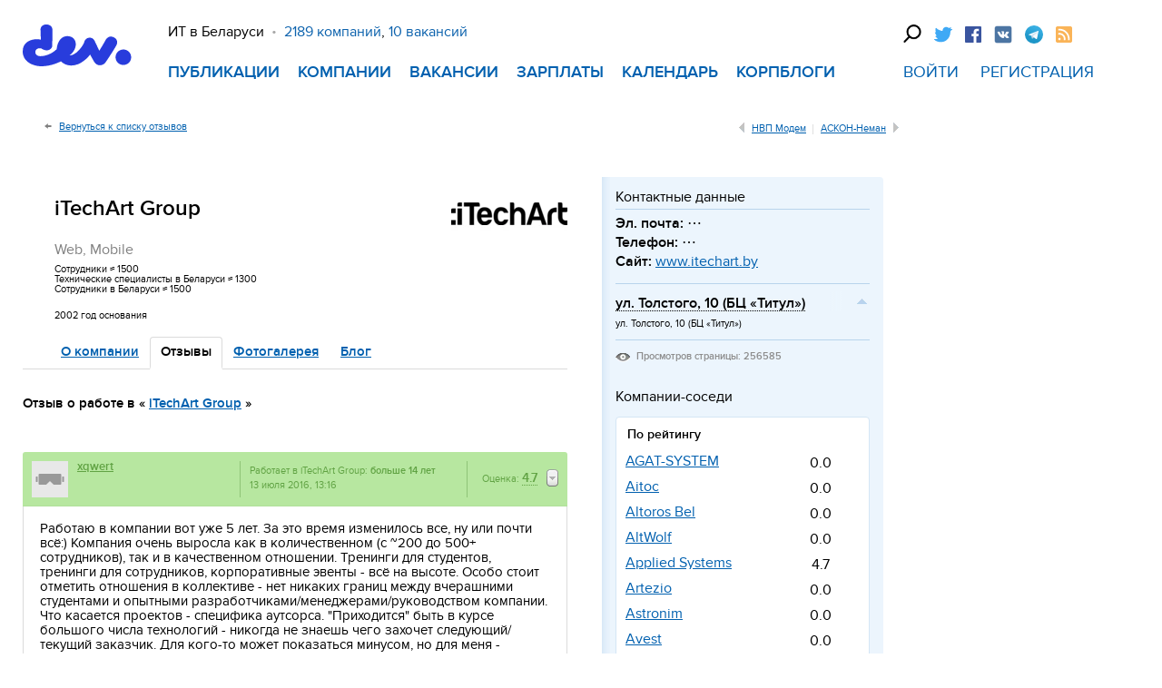

--- FILE ---
content_type: text/html; charset=utf-8
request_url: https://companies.devby.io/itechart-group/reviews/549
body_size: 9865
content:
<html>
<head>
<meta content="authenticity_token" name="csrf-param" />
<meta content="yCq4FDtMhIfG95r67Es9BewUO2APUuo2ng2OIX1RMfw=" name="csrf-token" />


<title>iTechArt Group  в Минске, вакансии, обсуждение и отзывы об iTechArt Group на dev.by</title>


  <meta content="text/html; charset=utf-8" http-equiv="Content-Type">
  <meta content="no-referrer-when-downgrade" name="referrer">
  <meta content="9c93b656c01e1a8959317dce" name="verify-reformal">
  <meta content="4_7nDd9QVwkpSJme1SVBmiWx4nrajm9t3aRqOgyeOEc" name="google-site-verification">
  <meta content="ddd822b9145a4e67" name="yandex-verification">

  <meta name="data-layer" content='{}'>

  <script type="e6d9a428b0e799fbea050b83-text/javascript">
    window.dataLayer = window.dataLayer || [];
    try { var metaDataLayer = JSON.parse(document.head.querySelector('meta[name=data-layer]').content); }
    catch(e) { var metaDataLayer = JSON.parse('{}'); }
    window.dataLayer.push(metaDataLayer);
  </script>


  <script type="e6d9a428b0e799fbea050b83-text/javascript">(function(w,d,s,l,i){w[l]=w[l]||[];w[l].push({'gtm.start':
  new Date().getTime(),event:'gtm.js'});var f=d.getElementsByTagName(s)[0],
  j=d.createElement(s),dl=l!='dataLayer'?'&l='+l:'';j.async=true;j.src=
  'https://www.googletagmanager.com/gtm.js?id='+i+dl;f.parentNode.insertBefore(j,f);
  })(window,document,'script','dataLayer','GTM-KH6BSLJ');</script>


  <script src="https://www.google.com/recaptcha/api.js?render=6LearF8UAAAAANCBU__yBpFUMde8sw-rZbAZTprP" type="e6d9a428b0e799fbea050b83-text/javascript"></script>


  <noscript><iframe src="https://www.googletagmanager.com/ns.html?id=GTM-KH6BSLJ" height="0" width="0" style="display:none;visibility:hidden"></iframe></noscript>


  <script src="https://yastatic.net/pcode/adfox/loader.js" crossorigin="anonymous" type="e6d9a428b0e799fbea050b83-text/javascript"></script>




  <link rel="dns-prefetch" href="https://www.googletagmanager.com"><link rel="preconnect" href="https://www.googletagmanager.com">
  <link rel="dns-prefetch" href="https://www.google-analytics.com"><link rel="preconnect" href="https://www.google-analytics.com">
  <link rel="dns-prefetch" href="https://www.facebook.com"><link rel="preconnect" href="https://www.facebook.com">
  <link rel="dns-prefetch" href="https://connect.facebook.net"><link rel="preconnect" href="https://connect.facebook.net">
  <link rel="dns-prefetch" href="https://ads.adfox.ru"><link rel="preconnect" href="https://ads.adfox.ru">
  <link rel="dns-prefetch" href="https://banners.adfox.ru"><link rel="preconnect" href="https://banners.adfox.ru">
  <link rel="dns-prefetch" href="https://mc.yandex.ru"><link rel="preconnect" href="https://mc.yandex.ru">
  <link rel="dns-prefetch" href="https://yastatic.net"><link rel="preconnect" href="https://yastatic.net">
  <link rel="dns-prefetch" href="https://widget.intercom.io"><link rel="preconnect" href="https://widget.intercom.io">

  <link href='https://primeassets.devby.io/assets/favicon/apple-touch-icon-34ea8c2fd5c10e48f6a67a530d5466b3.png' rel='apple-touch-icon' sizes='180x180'>
<link href='https://primeassets.devby.io/assets/favicon/favicon-32x32-360b0340c4ac077138720e027e9ee4e0.png' rel='icon' sizes='32x32' type='image/png'>
<link href='https://primeassets.devby.io/assets/favicon/favicon-16x16-60d8c32d6335738c60764a932753884f.png' rel='icon' sizes='16x16' type='image/png'>
<link href='https://primeassets.devby.io/assets/favicon/manifest-1a1b20e35968d72a5be367283f57941d.json' rel='manifest'>
<link color='#0c62ad' href='https://primeassets.devby.io/assets/favicon/safari-pinned-tab-2a0b6d569010ce000ab8f60fdc41d619.svg' rel='mask-icon'>
<link href='https://primeassets.devby.io/assets/favicon/favicon-devby-83a723a86b3fd7878417b03ddd651b84.ico' rel='shortcut icon'>
<meta content='https://primeassets.devby.io/assets/favicon/browserconfig-db03ee87c118553db11f610ac9799f14.xml' name='msapplication-config'>
<meta content='#0c62ad' name='theme-color'>




<link href="https://primeassets.devby.io/assets/application-1f364dbf8ad3f5c725964e77e8aef9a6.css" media="all" rel="stylesheet" type="text/css" />

<script src="https://primeassets.devby.io/assets/application-be75df4e55f5f14e814642be3bda1761.js" type="e6d9a428b0e799fbea050b83-text/javascript"></script>

<!--[if lt IE 9]
<script src="http://html5shim.googlecode.com/svn/trunk/html5.js"></script>
<script src="http://ie7-js.googlecode.com/svn/version/2.1(beta4)/IE9.js"></script>
<div style='clear:both;height:59px;padding:0 0 0 15px;position:relative'><a href="http://windows.microsoft.com/en-US/internet-explorer/products/ie/home?ocid=ie6_countdown_bannercode"><img src="http://storage.ie6countdown.com/assets/100/images/banners/warning_bar_0016_russian.jpg" border="0" height="42" width="820" alt="You are using an outdated browser. For a faster, safer browsing experience, upgrade for free today."></a></div>
-->

<meta content='width=1240' name='viewport'>
</head>
<body>
<div class='page'>
<div class='page__top-banner'>
<div class='banner__fullwidth'>
<!--AdFox START-->
<!--dsail-Minsk-->
<!--Площадка: Dev.by / Dev.by / 100%*250-->
<!--Категория: <не задана>-->
<!--Тип баннера: Перетяжка 100%-->
<div id="adfox_1489491267455316"></div>
<script type="e6d9a428b0e799fbea050b83-text/javascript">
    window.Ya.adfoxCode.create({
        ownerId: 239538,
        containerId: 'adfox_1489491267455316',
        params: {
            p1: 'buwmz',
            p2: 'y',
            puid1: '',
            puid2: '',
            puid3: '',
            puid4: '',
            puid6: '',
            puid8: '',
            puid11: '',
            puid12: '',
            puid21: '',
            puid22: '',
            puid27: '',
            puid33: '',
            puid51: '',
            puid52: '',
            puid55: ''
        }
    });
</script>

<!--AdFox START-->
<!--devby-->
<!--Площадка: dev.by / * / *-->
<!--Тип баннера: Текстовая растяжка в шапке-->
<!--Расположение: <верх страницы>-->
<div id="adfox_155067646984431870"></div>
<script type="e6d9a428b0e799fbea050b83-text/javascript">
    window.Ya.adfoxCode.create({
        ownerId: 239987,
        containerId: 'adfox_155067646984431870',
        params: {
            pp: 'g',
            ps: 'cbxm',
            p2: 'ggwr'
        }
    });
</script>

</div>

</div>
<div class='page__container page__container--header page__container--wide'>
<div class='page__header'>
<div class='header clearfix'>
<div class='header__item header__item--logo'>
<a href="https://devby.io/" class="header__logo"></a>
<div class='header__mobile-controls'>
<div class='header__mobile-controls-item'>
<a href="" class="page-search js-page-search"></a>
<div class='search-pane search-pane--hidden'>
<div class='search-pane__container'>
<form action='https://www.google.com/cse' class='search-pane__form' method='GET'>
<input class='search-pane__input' name='q' placeholder='Поиск по сайту' type='text'>
<input name='cx' type='hidden' value='017818143311378779828:hkz7dyja5dc'>
<input name='ie' type='hidden' value='UTF-8'>
<input class='search-pane__submit' type='submit' value=''>
</form>
<div class='search-pane__close-button js-search-pane__close-button'>
<?xml version='1.0' encoding='utf-8'?>

<svg width="64" version="1.1" xmlns="http://www.w3.org/2000/svg" height="64" viewbox="0 0 64 64" enable-background="new 0 0 64 64" xmlns:xlink="http://www.w3.org/1999/xlink">
  <g>
    <path fill="#e8ebed" d="M28.941,31.786L0.613,60.114c-0.787,0.787-0.787,2.062,0,2.849c0.393,0.394,0.909,0.59,1.424,0.59   c0.516,0,1.031-0.196,1.424-0.59l28.541-28.541l28.541,28.541c0.394,0.394,0.909,0.59,1.424,0.59c0.515,0,1.031-0.196,1.424-0.59   c0.787-0.787,0.787-2.062,0-2.849L35.064,31.786L63.41,3.438c0.787-0.787,0.787-2.062,0-2.849c-0.787-0.786-2.062-0.786-2.848,0   L32.003,29.15L3.441,0.59c-0.787-0.786-2.061-0.786-2.848,0c-0.787,0.787-0.787,2.062,0,2.849L28.941,31.786z"></path>
  </g>
</svg>

</div>
</div>
</div>

</div>
<div class='header__mobile-controls-item'>
<div class='mobile-menu'>
<div class='mobile-menu__button js-mobile-menu__button'></div>
<div class='mobile-menu__list mobile-menu__list--hidden'>
<div class='mobile-menu__close-button js-mobile-menu__close-button'>
<?xml version='1.0' encoding='utf-8'?>

<svg width="64" version="1.1" xmlns="http://www.w3.org/2000/svg" height="64" viewbox="0 0 64 64" enable-background="new 0 0 64 64" xmlns:xlink="http://www.w3.org/1999/xlink">
  <g>
    <path fill="#e8ebed" d="M28.941,31.786L0.613,60.114c-0.787,0.787-0.787,2.062,0,2.849c0.393,0.394,0.909,0.59,1.424,0.59   c0.516,0,1.031-0.196,1.424-0.59l28.541-28.541l28.541,28.541c0.394,0.394,0.909,0.59,1.424,0.59c0.515,0,1.031-0.196,1.424-0.59   c0.787-0.787,0.787-2.062,0-2.849L35.064,31.786L63.41,3.438c0.787-0.787,0.787-2.062,0-2.849c-0.787-0.786-2.062-0.786-2.848,0   L32.003,29.15L3.441,0.59c-0.787-0.786-2.061-0.786-2.848,0c-0.787,0.787-0.787,2.062,0,2.849L28.941,31.786z"></path>
  </g>
</svg>

</div>
<div class='mobile-menu__list-item'>
<a href="https://devby.io/?publication=true">Публикации</a>
</div>
<div class='mobile-menu__list-item'>
<a href="https://companies.devby.io/">Компании</a>
</div>
<div class='mobile-menu__list-item'>
<a href="https://jobs.devby.io/">Вакансии</a>
</div>
<div class='mobile-menu__list-item'>
<a href="https://salaries.devby.io/">Зарплаты</a>
</div>
<div class='mobile-menu__list-item'>
<a href="https://events.devby.io/">Календарь</a>
</div>
<div class='mobile-menu__list-item'>
<a href="https://devby.io//blogs">Корпблоги</a>
</div>
<div class='mobile-menu__socials'>
<div class='social'>
<div class='social__item'>
<a href="" class="page-search js-page-search"></a>
<div class='search-pane search-pane--hidden'>
<div class='search-pane__container'>
<form action='https://www.google.com/cse' class='search-pane__form' method='GET'>
<input class='search-pane__input' name='q' placeholder='Поиск по сайту' type='text'>
<input name='cx' type='hidden' value='017818143311378779828:hkz7dyja5dc'>
<input name='ie' type='hidden' value='UTF-8'>
<input class='search-pane__submit' type='submit' value=''>
</form>
<div class='search-pane__close-button js-search-pane__close-button'>
<?xml version='1.0' encoding='utf-8'?>

<svg width="64" version="1.1" xmlns="http://www.w3.org/2000/svg" height="64" viewbox="0 0 64 64" enable-background="new 0 0 64 64" xmlns:xlink="http://www.w3.org/1999/xlink">
  <g>
    <path fill="#e8ebed" d="M28.941,31.786L0.613,60.114c-0.787,0.787-0.787,2.062,0,2.849c0.393,0.394,0.909,0.59,1.424,0.59   c0.516,0,1.031-0.196,1.424-0.59l28.541-28.541l28.541,28.541c0.394,0.394,0.909,0.59,1.424,0.59c0.515,0,1.031-0.196,1.424-0.59   c0.787-0.787,0.787-2.062,0-2.849L35.064,31.786L63.41,3.438c0.787-0.787,0.787-2.062,0-2.849c-0.787-0.786-2.062-0.786-2.848,0   L32.003,29.15L3.441,0.59c-0.787-0.786-2.061-0.786-2.848,0c-0.787,0.787-0.787,2.062,0,2.849L28.941,31.786z"></path>
  </g>
</svg>

</div>
</div>
</div>

</div>
<div class='social__item'>
<a href="https://devby.io/twitter"><div class='social__link social__link--tw'></div>
</a></div>
<div class='social__item'>
<a href="https://devby.io/facebook"><div class='social__link social__link--fb'></div>
</a></div>
<div class='social__item'>
<a href="https://devby.io/vk"><div class='social__link social__link--vk'></div>
</a></div>
<div class='social__item'>
<a href="https://devby.io/telegram"><div class='social__link social__link--tg'></div>
</a></div>
<div class='social__item'>
<a href="https://devby.io/rss"><div class='social__link social__link--rss'></div>
</a></div>
</div>

</div>
</div>
</div>

</div>
</div>
</div>
<div class='header__item header__item--main'>
<div class='header__main-info'>
<div class='header__main-info-item'>ИТ в Беларуси</div>
<span class='header__bullet'>&middot</span>
<a href="https://companies.devby.io/" class="header__main-info-item header__main-info-item--blue">2189 компаний</a>,
<!--
<a href="https://devby.io/users" class="header__main-info-item header__main-info-item--blue">190988 пользователей</a>,
-->
<a href="https://jobs.devby.io/" class="header__main-info-item header__main-info-item--blue">10 вакансий</a>
</div>
<div class='header__navigation'>
<div class='header__navigation-item'>
<a href="https://devby.io/" class="header__navigation-link">Публикации</a>
</div>
<div class='header__navigation-item'>
<a href="https://companies.devby.io/" class="header__navigation-link">Компании</a>
</div>
<div class='header__navigation-item'>
<a href="https://jobs.devby.io/" class="header__navigation-link">Вакансии</a>
</div>
<div class='header__navigation-item'>
<a href="https://salaries.devby.io/" class="header__navigation-link">Зарплаты</a>
</div>
<div class='header__navigation-item'>
<a href="https://events.devby.io/" class="header__navigation-link">Календарь</a>
</div>
<div class='header__navigation-item'>
<a href="https://devby.io//blogs" class="header__navigation-link">Корпблоги</a>
</div>
</div>

</div>
<div class='header__item header__item--right'>
<div class='social'>
<div class='social__item'>
<a href="" class="page-search js-page-search"></a>
<div class='search-pane search-pane--hidden'>
<div class='search-pane__container'>
<form action='https://www.google.com/cse' class='search-pane__form' method='GET'>
<input class='search-pane__input' name='q' placeholder='Поиск по сайту' type='text'>
<input name='cx' type='hidden' value='017818143311378779828:hkz7dyja5dc'>
<input name='ie' type='hidden' value='UTF-8'>
<input class='search-pane__submit' type='submit' value=''>
</form>
<div class='search-pane__close-button js-search-pane__close-button'>
<?xml version='1.0' encoding='utf-8'?>

<svg width="64" version="1.1" xmlns="http://www.w3.org/2000/svg" height="64" viewbox="0 0 64 64" enable-background="new 0 0 64 64" xmlns:xlink="http://www.w3.org/1999/xlink">
  <g>
    <path fill="#e8ebed" d="M28.941,31.786L0.613,60.114c-0.787,0.787-0.787,2.062,0,2.849c0.393,0.394,0.909,0.59,1.424,0.59   c0.516,0,1.031-0.196,1.424-0.59l28.541-28.541l28.541,28.541c0.394,0.394,0.909,0.59,1.424,0.59c0.515,0,1.031-0.196,1.424-0.59   c0.787-0.787,0.787-2.062,0-2.849L35.064,31.786L63.41,3.438c0.787-0.787,0.787-2.062,0-2.849c-0.787-0.786-2.062-0.786-2.848,0   L32.003,29.15L3.441,0.59c-0.787-0.786-2.061-0.786-2.848,0c-0.787,0.787-0.787,2.062,0,2.849L28.941,31.786z"></path>
  </g>
</svg>

</div>
</div>
</div>

</div>
<div class='social__item'>
<a href="https://devby.io/twitter"><div class='social__link social__link--tw'></div>
</a></div>
<div class='social__item'>
<a href="https://devby.io/facebook"><div class='social__link social__link--fb'></div>
</a></div>
<div class='social__item'>
<a href="https://devby.io/vk"><div class='social__link social__link--vk'></div>
</a></div>
<div class='social__item'>
<a href="https://devby.io/telegram"><div class='social__link social__link--tg'></div>
</a></div>
<div class='social__item'>
<a href="https://devby.io/rss"><div class='social__link social__link--rss'></div>
</a></div>
</div>

<div class='sign-in'>
<a href="https://companies.devby.io/login" class="sign-in__link-in">Войти</a>
<a href="https://companies.devby.io/registration" class="sign-in__link-in">Регистрация</a>
</div>

</div>
</div>

</div>
</div>
<div class='page__container page__container--content page__container--wide' id='page-branding-container'>
<div class='page__content'>

<div class='page__main-content'>

<div class='dev-center banner_926_48'>
<div class="dev-advr-926-48">
  <!--AdFox START-->
  <!--devby-->
  <!--Площадка: dev.by / Весь сайт / 3. Растяжка под шапкой-->
  <!--Категория: <не задана>-->
  <!--Тип баннера: 3. Растяжка под шапкой-->
  <script type="e6d9a428b0e799fbea050b83-text/javascript">
  <!--
  if (typeof(pr) == 'undefined') { var pr = Math.floor(Math.random() * 4294967295) + 1; }
  if (typeof(document.referrer) != 'undefined') {
    if (typeof(afReferrer) == 'undefined') {
      afReferrer = encodeURIComponent(document.referrer);
    }
  } else {
    afReferrer = '';
  }
  var addate = new Date();
  document.write('<scr' + 'ipt type="text/javascript" src="//ads.adfox.ru/239987/prepareCode?p1=bswqr&amp;p2=feut&amp;pct=a&amp;pfc=a&amp;pfb=a&amp;plp=a&amp;pli=a&amp;pop=a&amp;pr=' + pr +'&amp;pt=b&amp;pd=' + addate.getDate() + '&amp;pw=' + addate.getDay() + '&amp;pv=' + addate.getHours() + '&amp;prr=' + afReferrer + '"><\/scr' + 'ipt>');
  // -->
  </script>
  <!--AdFox END-->
</div>

</div>
<div class='dev-center bread-crumbs'>
<div class='widget-bread-crumbs clearfix'>
<div class='left'>
<a href="https://companies.devby.io/itechart-group/reviews" class="a-prev">Вернуться к списку отзывов</a>
</div>
<div class='right'>
<a href="/ModemLtd" class="first ">НВП Модем</a>
<a href="/askon-neman" class="last">АСКОН-Неман</a>
</div>
</div>

</div>
<div class='dev-center companies'>
<div class='colums-table'>
<div class='dev-left col1'>
<div class='widget-companies-header' page='show'>
<div class='clearfix'>
<div class='left'><h1>iTechArt Group</h1><div class='full-name'>
<span class='gray'>
Web, Mobile
</span>
</div>
<div class='data-info'>
<span>Сотрудники</span>
<span class='employee-count'>
&asymp;
1500
</span>
<br>
<span>Технические специалисты в Беларуси</span>
<span class='employee-count'>
&asymp;
1300
</span>
<br>
<span>Сотрудники в Беларуси</span>
<span class='employee-count'>
&asymp;
1500
</span>
</div>
<div class='data-info'>
<span>
2002
год основания
</span>
</div>
</div>
<div class='right'>
<img alt="42ea2423185483b28a8be98bd066e259" src="https://primeassets.devby.io/system/companies/logos/5811/pre_medium_white/42ea2423185483b28a8be98bd066e259.png" />
</div>
</div>
<ul class='list-style-filter'>
<li>
<a href='/itechart-group'>О компании</a>
</li>
<!-- %li{ :class => active_class(["discussions"], ["companies"])} -->
<!-- %a{ :href => company_discussions_path(@company) } Обсуждение -->
<!-- %span.gray -->
<!-- = @company.comment_threads.size -->
<!-- - if current_user.present? -->
<!-- - new_count = LoggedView.unread_count @company.id, @company.class.name, current_user.id -->
<!-- - if new_count > 0 -->
<!-- = "+" + new_count.to_s -->
<li class='active'>
<a href='/itechart-group/reviews'>Отзывы</a>
</li>
<li>
<a href='/itechart-group/galleries'>Фотогалерея</a>
</li>
<li>
<a href='https://devby.io/blogs/itechart-group'>Блог</a>
</li>
</ul>
</div>

<div class='widget-companies-reviews'>
<div class='clearfix'>
<div class='left'>
<h2>
Отзыв о работе в &laquo;
<a href="https://companies.devby.io/itechart-group">iTechArt Group</a>
&raquo;
</h2>
</div>
<div class='right'>
</div>
</div>
<div class='widget-reviews'>
<div class='review item-body' data-id='549'>
<div class='popup-assessment-reviews modal hide nobg' data-bg='false' id='popup-assessment-reviews-549'>
<div class='modal-header'>
<a class='close' data-dismiss='modal'></a>
</div>
<div class='modal-body'>
<table>
<tr>
<td class='item nowrap'>Заработная плата</td>
<td>
<div class='value'>5</div>
</td>
</tr>
<tr>
<td class='item nowrap'>Ежедневные задачи, работа над проектом</td>
<td>
<div class='value'>4</div>
</td>
</tr>
<tr>
<td class='item nowrap'>Команда</td>
<td>
<div class='value'>5</div>
</td>
</tr>
<tr>
<td class='item nowrap'>Комфорт</td>
<td>
<div class='value'>5</div>
</td>
</tr>
<tr>
<td class='item nowrap'>Карьерный рост</td>
<td>
<div class='value'>5</div>
</td>
</tr>
<tr>
<td class='item nowrap'>Профессиональное развитие</td>
<td>
<div class='value'>4</div>
</td>
</tr>
<tr>
<td class='item nowrap'>Непосредственный руководитель</td>
<td>
<div class='value'>5</div>
</td>
</tr>
<tr>
<td class='item nowrap'>Высшее руководство</td>
<td>
<div class='value'>5</div>
</td>
</tr>
<tr>
<td class='item nowrap'>Социальный пакет и нефинансовые бонусы</td>
<td>
<div class='value'>4</div>
</td>
</tr>
<tr>
<td class='item nowrap'>Имидж компании</td>
<td>
<div class='value'>5</div>
</td>
</tr>
</table>
</div>
</div>

<div class='clearfix green review-header'>
<div class='block data-user'>
<img alt="Missing" src="https://primeassets.devby.io/images/users/thumb/missing.png" />
<div class='no user-info'></div>
<a href="https://id.devby.io/users/xqwert" class="a-username">xqwert</a>
<div class='label-for-user'>

</div>
</div>
<div class='block data-time'>
Работает в <a href="https://companies.devby.io/itechart-group" class="a-link">iTechArt Group</a>: <strong> больше 14 лет</strong>
<time datetime="2016-07-13T13:16:08+03:00">13 июля 2016, 13:16</time>
</div>
<div class='block data-rating'>
Оценка:
<span data-toggle='modal' href='#popup-assessment-reviews-549'>
<a class='a-brd bld'>
4.7
</a>
<i class='icon-dev-btn-small b-assessment'></i>
</span>
</div>
</div>
<div class='review-body clearfix'>
<div class='form-edit-review form-review'>
<div class='text'>
<p>Работаю в компании вот уже 5 лет. За это время изменилось все, ну или почти всё:) Компания очень выросла как в количественном (с ~200 до 500+ сотрудников), так и в качественном отношении. Тренинги для студентов, тренинги для сотрудников, корпоративные эвенты - всё на высоте. Особо стоит отметить отношения в коллективе - нет никаких границ между вчерашними студентами и опытными разработчиками/менеджерами/руководством компании.<br>
Что касается проектов - специфика аутсорса. &quot;Приходится&quot; быть в курсе большого числа технологий - никогда не знаешь чего захочет следующий/текущий заказчик. Для кого-то может показаться минусом, но для меня - большой плюс и возможность развития.<br>
Отдельно хочется отметить возможность роста - как карьерного так и зарплатного. Участие в student lab&#39;ах, хорошие результаты рыботы над проектами, саморазвитие - не остаются незамечеными.</p>

</div>

</div>
<div class='review-menu clearfix'>
<div class='left'>
<a href="/itechart-group/reviews/549" class="a-reply">Комментарии</a>
<span class='recomment-counter'>
0
</span>
<div class='complain-wrap'>
<form action="/complain/549/Review" class="button_to" data-remote="true" method="post"><div><input class="a-complain" data-ajax="true" type="submit" value="Пожаловаться" /><input name="authenticity_token" type="hidden" value="yCq4FDtMhIfG95r67Es9BewUO2APUuo2ng2OIX1RMfw=" /></div></form>
</div>
</div>
<div class='right'>
<div class='data-rate'>
<div class='current-results'>
<i class='icon-dev-rate-up'></i>
<strong class='plus'>7</strong>
<i class='icon-dev-rate-down'></i>
<strong class='minus'>1</strong>
</div>
</div>
</div>
</div>
<div class='share-reviews-block'>
<div class='wrapper-btns'>
<div class='share-btns'></div>
<div class='i-arrow'></div>
</div>
<div class='share-btn-list'>

<div class="b-share">
 <div class="fb-like" data-send="false" data-layout="button_count" data-width="450" data-show-faces="false"></div>
</div>


<div class="b-share">
<a href="https://twitter.com/share" class="twitter-share-button">Tweet</a>
</div>



<div class="b-share">
  <div id="vk_like"></div>
</div>


<div class="b-share">
  <div class="g-plusone" data-size="medium"></div>
</div>


</div>
</div>
</div>
</div>

</div>
</div>
<div class='widget-node-comments reviews'>
<div class='block-comments'>
<div class='comments-list list-more'>

</div>
</div>

</div>
</div>
<div class='dev-right col2'>
<div class='widget-block'>
<div class='sidebar-for-companies'>
<div class='sidebar-views-contacts h-card vcard'>
<h2>Контактные данные</h2>
<div class='fn org hidden'>
OOO &quot;Техартгруп&quot;
</div>
<ul>
<li>
Эл. почта:
<span data-verify="THNCMWV1cXQ2QVNRTHJEL2xJNk15c0MxUVFuSE5sOWUwbGJTckQrTG5TaWdiOGRERHE3S0N2RzJvQXRablpDYy0tSlJYWXhLdjdpbnAwUmxxRHk4MTBtdz09--b0a824645815099627224dcb79272b5e0cc84bc6">⋯</span>
</li>
<li>
Телефон:
<span data-verify="Z2UvZ3dHVHVuTTdKZGYxcU9TWlJxanByRnUrTWxtSVRUQXBOR1JBcC8wRzd3M3N1cE9HTkJidUhzWUI4b0lwbC0tZDBaZHJtSXBZbHZVREpWb1ZmUlA4Zz09--c5b13fd7f7f5994bf05148a37638ee265a4f3190">⋯</span>
</li>
<li>
Сайт:
<a href="https://www.itechart.by" class="url" target="_blank">www.itechart.by</a>
</li>
</ul>
<div class='list-contacts'>
<div class='block-contacts'>
<i></i>
<strong class='label'>
ул. Толстого, 10 (БЦ «Титул»)
</strong>
<div class='info-ofice'>
<span class='street-address'>
ул. Толстого, 10 (БЦ «Титул»)
</span>
</div>
</div>
</div>
<div class='info-company-panel'>
<span>
<i class='icon-dev-show'></i>
Просмотров страницы: 256585
</span>
</div>
<div class='clear'></div>
</div>

<div class='sidebar-companies-neighbours'>
<h2>Компании-соседи</h2>
<div companies_id='5811' id='neighbours'>
<h4>
По рейтингу
</h4>
<div class='wrapper-block-tabs-body' data-root='bl-companies-neighbours'>
<ul class='block-tabs-body' data-tab='0'>
<li>
<a href="https://companies.devby.io/agat-system" class="name">AGAT-SYSTEM</a>
<div class='rating'>
0.0
</div>
</li>
<li>
<a href="https://companies.devby.io/Aitoc" class="name">Aitoc</a>
<div class='rating'>
0.0
</div>
</li>
<li>
<a href="https://companies.devby.io/altoros-bel" class="name">Altoros Bel</a>
<div class='rating'>
0.0
</div>
</li>
<li>
<a href="https://companies.devby.io/altwolf" class="name">AltWolf</a>
<div class='rating'>
0.0
</div>
</li>
<li>
<a href="https://companies.devby.io/applied-systems" class="name">Applied Systems</a>
<div class='rating'>
4.7
</div>
</li>
<li>
<a href="https://companies.devby.io/artezio" class="name">Artezio</a>
<div class='rating'>
0.0
</div>
</li>
<li>
<a href="https://companies.devby.io/astronim" class="name">Astronim</a>
<div class='rating'>
0.0
</div>
</li>
<li>
<a href="https://companies.devby.io/avest" class="name">Avest</a>
<div class='rating'>
0.0
</div>
</li>
<li>
<a href="https://companies.devby.io/belabat" class="name">BelAbat</a>
<div class='rating'>
0.0
</div>
</li>
<li>
<a href="https://companies.devby.io/belhard" class="name">BELHARD</a>
<div class='rating'>
0.0
</div>
</li>
</ul>
</div>
</div>
</div>

<div class='sidebar-companies-last-reviews sidebar-list-last'>
<h2>Последние отзывы о компании</h2>
<div class='list-ether'>
<div class='item-ether'>
<div class='ether-info clearfix'>
<div class='bl-img'>
<img alt="Missing" src="https://primeassets.devby.io/images/users/thumb/missing.png" />
</div>
<a href="https://devby.io/users/192782" class="bld">dereg</a>
<time datetime="2023-09-01T11:15:54+03:00">01 сентября 2023, 11:15</time>
<p>
Хочу поделиться опытом работы в компании, в которой провел уже почти полтора года. Пришел я сюда уже зрелым специалистом с большим опытом, поэтому, в целом, ...
</p>
</div>
<div class='ether-panel'>
<a href="https://companies.devby.io/itechart-group/reviews/3901">Читать далее</a>
<div class='bl-rate'>
<a href="https://companies.devby.io/itechart-group/reviews/3901"><i class='icon-dev-s-helper'></i><span>0</span></a></div>
</div>
</div>
<div class='item-ether'>
<div class='ether-info clearfix'>
<div class='bl-img'>
<img alt="Missing" src="https://primeassets.devby.io/images/users/thumb/missing.png" />
</div>
<a href="https://devby.io/users/192745" class="bld">alina123</a>
<time datetime="2023-08-31T12:52:00+03:00">31 августа 2023, 12:52</time>
<p>
Хочу поделиться своим опытом работы в компании iTechArt, где я уже более 5 лет. Одной из ключевых составляющих, которая играет огромную роль для меня рабочая...
</p>
</div>
<div class='ether-panel'>
<a href="https://companies.devby.io/itechart-group/reviews/3899">Читать далее</a>
<div class='bl-rate'>
<a href="https://companies.devby.io/itechart-group/reviews/3899"><i class='icon-dev-s-helper'></i><span>0</span></a></div>
</div>
</div>
<div class='item-ether'>
<div class='ether-info clearfix'>
<div class='bl-img'>
<img alt="Missing" src="https://primeassets.devby.io/images/users/thumb/missing.png" />
</div>
<a href="https://devby.io/users/xdeveloper" class="bld">xdeveloper</a>
<time datetime="2023-01-22T23:05:45+03:00">22 января 2023, 23:05</time>
<p>
Проработав в этой компании несколько лет могу сказать следующее. Если вы джун, то здесь можете посидеть годик,  приобрести больше опыта и двигаться дальше в ...
</p>
</div>
<div class='ether-panel'>
<a href="https://companies.devby.io/itechart-group/reviews/3752">Читать далее</a>
<div class='bl-rate'>
<a href="https://companies.devby.io/itechart-group/reviews/3752"><i class='icon-dev-s-helper'></i><span>0</span></a></div>
</div>
</div>
</div>
<div class='links'>
<a href="https://companies.devby.io/itechart-group/reviews">Все отзывы</a>
</div>
</div>

</div>
</div>
<div class='widget-block resize-jobs'></div>

</div>
</div>
</div>

<div class='new-footer'>
<div class='new-footer__container'>
<div class='new-footer__item new-footer__item--first'>
<div class='new-footer__logo'>
<a href="https://devby.io/" class="header__logo"></a>
</div>
</div>
<div class='new-footer__item'>
<div class='new-footer__main-info'>
<div class='new-footer__logo--mobile'>
<a href="https://devby.io/" class="header__logo"></a>
</div>
<div class='new-footer__main-info__wrapper'>
<div class='new-footer__main-info-label'>ИТ в Беларуси</div>
</div>
</div>
<div class='new-footer__navigation'>
<div class='new-footer__navigation-container'>
<div class='new-footer__navigation-item'>
<a href="https://devby.io/" class="new-footer__navigation-link">Публикации</a>
<a href="https://companies.devby.io/" class="new-footer__navigation-link">Компании</a>
<a href="https://jobs.devby.io/" class="new-footer__navigation-link">Вакансии</a>
<a href="https://salaries.devby.io/" class="new-footer__navigation-link">Зарплаты</a>
<a href="https://events.devby.io/" class="new-footer__navigation-link">Календарь</a>
</div>
<div class='new-footer__navigation-item'>
<a href="https://devby.io/pages/contacts" class="new-footer__navigation-link">Контакты</a>
<a href="https://devby.io/pages/about" class="new-footer__navigation-link">О проекте</a>
<a href="https://devby.io/hr" class="new-footer__navigation-link">Реклама</a>
<a href="https://devby.io/faq" class="new-footer__navigation-link">Частые вопросы</a>
<a href="http://devby.reformal.ru" onclick="if (!window.__cfRLUnblockHandlers) return false; window.open('http://devby.reformal.ru');return false;" class="new-footer__navigation-link" data-cf-modified-e6d9a428b0e799fbea050b83-="">Oтзывы и предложения</a><script type="e6d9a428b0e799fbea050b83-text/javascript">
    var reformalOptions = {
        project_id: 85245,
        show_tab: false,
        project_host: "devby.reformal.ru",
        force_new_window: true
    };

    (function() {
        var script = document.createElement('script');
        script.type = 'text/javascript'; script.async = true;
        script.src = ('https:' == document.location.protocol ? 'https://' : 'http://') + 'media.reformal.ru/widgets/v3/reformal.js';
        document.getElementsByTagName('head')[0].appendChild(script);
    })();
</script>

</div>
<div class='new-footer__navigation-item'>
<div class='new-footer__navigation-item--sub new-footer__navigation-item--socials'>
<a href="https://devby.io/facebook" class="new-footer__navigation-link"><div class='new-footer__navigation-link-icon new-footer__navigation-link-icon--fb'></div>
<div class='new-footer__navigation-link-text'>Facebook</div>
</a><a href="https://devby.io/twitter" class="new-footer__navigation-link"><div class='new-footer__navigation-link-icon new-footer__navigation-link-icon--tw'></div>
<div class='new-footer__navigation-link-text'>Twitter</div>
</a><a href="https://devby.io/vk" class="new-footer__navigation-link"><div class='new-footer__navigation-link-icon new-footer__navigation-link-icon--vk'></div>
<div class='new-footer__navigation-link-text'>Вконтакте</div>
</a><a href="https://devby.io/telegram" class="new-footer__navigation-link"><div class='new-footer__navigation-link-icon new-footer__navigation-link-icon--tg'></div>
<div class='new-footer__navigation-link-text'>Telegram</div>
</a><a href="https://devby.io/rss" class="new-footer__navigation-link"><div class='new-footer__navigation-link-icon new-footer__navigation-link-icon--rss'></div>
<div class='new-footer__navigation-link-text'>RSS</div>
</a></div>
</div>
</div>

</div>
</div>
</div>
</div>

<div class='basement'>
<div class='basement__container'>
<div class='basement__info-items'>
<div class='basement__info-item'>&copy 2008&ndash;2021 ЗАО «Дев Бай Медиа»</div>
<div class='basement__info-item'>
<a href="https://devby.io/pages/agreement" class="basement__info-item-link">Пользовательское соглашение</a>
</div>
<div class='basement__info-item'>
<a href="https://devby.io/pages/editorial" class="basement__info-item-link">Редполитика</a>
</div>
</div>
<div class='basement__info-text'>
Перепечатка материалов dev.by возможна только с&nbsp;письменного разрешения редакции.<br> При&nbsp;цитировании обязательна прямая гиперссылка на&nbsp;соответствующие материалы. Пишите на&nbsp;<a href="/cdn-cgi/l/email-protection#2540414c514a57654140530b475c"><span class="__cf_email__" data-cfemail="b9dcddd0cdd6cbf9dddccf97dbc0">[email&#160;protected]</span></a>.
</div>
</div>
</div>

</div>
</div>
</div>
</div>
<script data-cfasync="false" src="/cdn-cgi/scripts/5c5dd728/cloudflare-static/email-decode.min.js"></script><script src="/cdn-cgi/scripts/7d0fa10a/cloudflare-static/rocket-loader.min.js" data-cf-settings="e6d9a428b0e799fbea050b83-|49" defer></script><script>(function(){function c(){var b=a.contentDocument||a.contentWindow.document;if(b){var d=b.createElement('script');d.innerHTML="window.__CF$cv$params={r:'9c06c378c9db554f',t:'MTc2ODgzMDIzMy4wMDAwMDA='};var a=document.createElement('script');a.nonce='';a.src='/cdn-cgi/challenge-platform/scripts/jsd/main.js';document.getElementsByTagName('head')[0].appendChild(a);";b.getElementsByTagName('head')[0].appendChild(d)}}if(document.body){var a=document.createElement('iframe');a.height=1;a.width=1;a.style.position='absolute';a.style.top=0;a.style.left=0;a.style.border='none';a.style.visibility='hidden';document.body.appendChild(a);if('loading'!==document.readyState)c();else if(window.addEventListener)document.addEventListener('DOMContentLoaded',c);else{var e=document.onreadystatechange||function(){};document.onreadystatechange=function(b){e(b);'loading'!==document.readyState&&(document.onreadystatechange=e,c())}}}})();</script><script defer src="https://static.cloudflareinsights.com/beacon.min.js/vcd15cbe7772f49c399c6a5babf22c1241717689176015" integrity="sha512-ZpsOmlRQV6y907TI0dKBHq9Md29nnaEIPlkf84rnaERnq6zvWvPUqr2ft8M1aS28oN72PdrCzSjY4U6VaAw1EQ==" data-cf-beacon='{"rayId":"9c06c378c9db554f","version":"2025.9.1","serverTiming":{"name":{"cfExtPri":true,"cfEdge":true,"cfOrigin":true,"cfL4":true,"cfSpeedBrain":true,"cfCacheStatus":true}},"token":"5a5e7be9633a45dc971e0e8df6bc57d4","b":1}' crossorigin="anonymous"></script>
</body>
</html>


--- FILE ---
content_type: text/html; charset=utf-8
request_url: https://www.google.com/recaptcha/api2/anchor?ar=1&k=6LearF8UAAAAANCBU__yBpFUMde8sw-rZbAZTprP&co=aHR0cHM6Ly9jb21wYW5pZXMuZGV2YnkuaW86NDQz&hl=en&v=PoyoqOPhxBO7pBk68S4YbpHZ&size=invisible&anchor-ms=20000&execute-ms=30000&cb=pfzpn3v8px6y
body_size: 48638
content:
<!DOCTYPE HTML><html dir="ltr" lang="en"><head><meta http-equiv="Content-Type" content="text/html; charset=UTF-8">
<meta http-equiv="X-UA-Compatible" content="IE=edge">
<title>reCAPTCHA</title>
<style type="text/css">
/* cyrillic-ext */
@font-face {
  font-family: 'Roboto';
  font-style: normal;
  font-weight: 400;
  font-stretch: 100%;
  src: url(//fonts.gstatic.com/s/roboto/v48/KFO7CnqEu92Fr1ME7kSn66aGLdTylUAMa3GUBHMdazTgWw.woff2) format('woff2');
  unicode-range: U+0460-052F, U+1C80-1C8A, U+20B4, U+2DE0-2DFF, U+A640-A69F, U+FE2E-FE2F;
}
/* cyrillic */
@font-face {
  font-family: 'Roboto';
  font-style: normal;
  font-weight: 400;
  font-stretch: 100%;
  src: url(//fonts.gstatic.com/s/roboto/v48/KFO7CnqEu92Fr1ME7kSn66aGLdTylUAMa3iUBHMdazTgWw.woff2) format('woff2');
  unicode-range: U+0301, U+0400-045F, U+0490-0491, U+04B0-04B1, U+2116;
}
/* greek-ext */
@font-face {
  font-family: 'Roboto';
  font-style: normal;
  font-weight: 400;
  font-stretch: 100%;
  src: url(//fonts.gstatic.com/s/roboto/v48/KFO7CnqEu92Fr1ME7kSn66aGLdTylUAMa3CUBHMdazTgWw.woff2) format('woff2');
  unicode-range: U+1F00-1FFF;
}
/* greek */
@font-face {
  font-family: 'Roboto';
  font-style: normal;
  font-weight: 400;
  font-stretch: 100%;
  src: url(//fonts.gstatic.com/s/roboto/v48/KFO7CnqEu92Fr1ME7kSn66aGLdTylUAMa3-UBHMdazTgWw.woff2) format('woff2');
  unicode-range: U+0370-0377, U+037A-037F, U+0384-038A, U+038C, U+038E-03A1, U+03A3-03FF;
}
/* math */
@font-face {
  font-family: 'Roboto';
  font-style: normal;
  font-weight: 400;
  font-stretch: 100%;
  src: url(//fonts.gstatic.com/s/roboto/v48/KFO7CnqEu92Fr1ME7kSn66aGLdTylUAMawCUBHMdazTgWw.woff2) format('woff2');
  unicode-range: U+0302-0303, U+0305, U+0307-0308, U+0310, U+0312, U+0315, U+031A, U+0326-0327, U+032C, U+032F-0330, U+0332-0333, U+0338, U+033A, U+0346, U+034D, U+0391-03A1, U+03A3-03A9, U+03B1-03C9, U+03D1, U+03D5-03D6, U+03F0-03F1, U+03F4-03F5, U+2016-2017, U+2034-2038, U+203C, U+2040, U+2043, U+2047, U+2050, U+2057, U+205F, U+2070-2071, U+2074-208E, U+2090-209C, U+20D0-20DC, U+20E1, U+20E5-20EF, U+2100-2112, U+2114-2115, U+2117-2121, U+2123-214F, U+2190, U+2192, U+2194-21AE, U+21B0-21E5, U+21F1-21F2, U+21F4-2211, U+2213-2214, U+2216-22FF, U+2308-230B, U+2310, U+2319, U+231C-2321, U+2336-237A, U+237C, U+2395, U+239B-23B7, U+23D0, U+23DC-23E1, U+2474-2475, U+25AF, U+25B3, U+25B7, U+25BD, U+25C1, U+25CA, U+25CC, U+25FB, U+266D-266F, U+27C0-27FF, U+2900-2AFF, U+2B0E-2B11, U+2B30-2B4C, U+2BFE, U+3030, U+FF5B, U+FF5D, U+1D400-1D7FF, U+1EE00-1EEFF;
}
/* symbols */
@font-face {
  font-family: 'Roboto';
  font-style: normal;
  font-weight: 400;
  font-stretch: 100%;
  src: url(//fonts.gstatic.com/s/roboto/v48/KFO7CnqEu92Fr1ME7kSn66aGLdTylUAMaxKUBHMdazTgWw.woff2) format('woff2');
  unicode-range: U+0001-000C, U+000E-001F, U+007F-009F, U+20DD-20E0, U+20E2-20E4, U+2150-218F, U+2190, U+2192, U+2194-2199, U+21AF, U+21E6-21F0, U+21F3, U+2218-2219, U+2299, U+22C4-22C6, U+2300-243F, U+2440-244A, U+2460-24FF, U+25A0-27BF, U+2800-28FF, U+2921-2922, U+2981, U+29BF, U+29EB, U+2B00-2BFF, U+4DC0-4DFF, U+FFF9-FFFB, U+10140-1018E, U+10190-1019C, U+101A0, U+101D0-101FD, U+102E0-102FB, U+10E60-10E7E, U+1D2C0-1D2D3, U+1D2E0-1D37F, U+1F000-1F0FF, U+1F100-1F1AD, U+1F1E6-1F1FF, U+1F30D-1F30F, U+1F315, U+1F31C, U+1F31E, U+1F320-1F32C, U+1F336, U+1F378, U+1F37D, U+1F382, U+1F393-1F39F, U+1F3A7-1F3A8, U+1F3AC-1F3AF, U+1F3C2, U+1F3C4-1F3C6, U+1F3CA-1F3CE, U+1F3D4-1F3E0, U+1F3ED, U+1F3F1-1F3F3, U+1F3F5-1F3F7, U+1F408, U+1F415, U+1F41F, U+1F426, U+1F43F, U+1F441-1F442, U+1F444, U+1F446-1F449, U+1F44C-1F44E, U+1F453, U+1F46A, U+1F47D, U+1F4A3, U+1F4B0, U+1F4B3, U+1F4B9, U+1F4BB, U+1F4BF, U+1F4C8-1F4CB, U+1F4D6, U+1F4DA, U+1F4DF, U+1F4E3-1F4E6, U+1F4EA-1F4ED, U+1F4F7, U+1F4F9-1F4FB, U+1F4FD-1F4FE, U+1F503, U+1F507-1F50B, U+1F50D, U+1F512-1F513, U+1F53E-1F54A, U+1F54F-1F5FA, U+1F610, U+1F650-1F67F, U+1F687, U+1F68D, U+1F691, U+1F694, U+1F698, U+1F6AD, U+1F6B2, U+1F6B9-1F6BA, U+1F6BC, U+1F6C6-1F6CF, U+1F6D3-1F6D7, U+1F6E0-1F6EA, U+1F6F0-1F6F3, U+1F6F7-1F6FC, U+1F700-1F7FF, U+1F800-1F80B, U+1F810-1F847, U+1F850-1F859, U+1F860-1F887, U+1F890-1F8AD, U+1F8B0-1F8BB, U+1F8C0-1F8C1, U+1F900-1F90B, U+1F93B, U+1F946, U+1F984, U+1F996, U+1F9E9, U+1FA00-1FA6F, U+1FA70-1FA7C, U+1FA80-1FA89, U+1FA8F-1FAC6, U+1FACE-1FADC, U+1FADF-1FAE9, U+1FAF0-1FAF8, U+1FB00-1FBFF;
}
/* vietnamese */
@font-face {
  font-family: 'Roboto';
  font-style: normal;
  font-weight: 400;
  font-stretch: 100%;
  src: url(//fonts.gstatic.com/s/roboto/v48/KFO7CnqEu92Fr1ME7kSn66aGLdTylUAMa3OUBHMdazTgWw.woff2) format('woff2');
  unicode-range: U+0102-0103, U+0110-0111, U+0128-0129, U+0168-0169, U+01A0-01A1, U+01AF-01B0, U+0300-0301, U+0303-0304, U+0308-0309, U+0323, U+0329, U+1EA0-1EF9, U+20AB;
}
/* latin-ext */
@font-face {
  font-family: 'Roboto';
  font-style: normal;
  font-weight: 400;
  font-stretch: 100%;
  src: url(//fonts.gstatic.com/s/roboto/v48/KFO7CnqEu92Fr1ME7kSn66aGLdTylUAMa3KUBHMdazTgWw.woff2) format('woff2');
  unicode-range: U+0100-02BA, U+02BD-02C5, U+02C7-02CC, U+02CE-02D7, U+02DD-02FF, U+0304, U+0308, U+0329, U+1D00-1DBF, U+1E00-1E9F, U+1EF2-1EFF, U+2020, U+20A0-20AB, U+20AD-20C0, U+2113, U+2C60-2C7F, U+A720-A7FF;
}
/* latin */
@font-face {
  font-family: 'Roboto';
  font-style: normal;
  font-weight: 400;
  font-stretch: 100%;
  src: url(//fonts.gstatic.com/s/roboto/v48/KFO7CnqEu92Fr1ME7kSn66aGLdTylUAMa3yUBHMdazQ.woff2) format('woff2');
  unicode-range: U+0000-00FF, U+0131, U+0152-0153, U+02BB-02BC, U+02C6, U+02DA, U+02DC, U+0304, U+0308, U+0329, U+2000-206F, U+20AC, U+2122, U+2191, U+2193, U+2212, U+2215, U+FEFF, U+FFFD;
}
/* cyrillic-ext */
@font-face {
  font-family: 'Roboto';
  font-style: normal;
  font-weight: 500;
  font-stretch: 100%;
  src: url(//fonts.gstatic.com/s/roboto/v48/KFO7CnqEu92Fr1ME7kSn66aGLdTylUAMa3GUBHMdazTgWw.woff2) format('woff2');
  unicode-range: U+0460-052F, U+1C80-1C8A, U+20B4, U+2DE0-2DFF, U+A640-A69F, U+FE2E-FE2F;
}
/* cyrillic */
@font-face {
  font-family: 'Roboto';
  font-style: normal;
  font-weight: 500;
  font-stretch: 100%;
  src: url(//fonts.gstatic.com/s/roboto/v48/KFO7CnqEu92Fr1ME7kSn66aGLdTylUAMa3iUBHMdazTgWw.woff2) format('woff2');
  unicode-range: U+0301, U+0400-045F, U+0490-0491, U+04B0-04B1, U+2116;
}
/* greek-ext */
@font-face {
  font-family: 'Roboto';
  font-style: normal;
  font-weight: 500;
  font-stretch: 100%;
  src: url(//fonts.gstatic.com/s/roboto/v48/KFO7CnqEu92Fr1ME7kSn66aGLdTylUAMa3CUBHMdazTgWw.woff2) format('woff2');
  unicode-range: U+1F00-1FFF;
}
/* greek */
@font-face {
  font-family: 'Roboto';
  font-style: normal;
  font-weight: 500;
  font-stretch: 100%;
  src: url(//fonts.gstatic.com/s/roboto/v48/KFO7CnqEu92Fr1ME7kSn66aGLdTylUAMa3-UBHMdazTgWw.woff2) format('woff2');
  unicode-range: U+0370-0377, U+037A-037F, U+0384-038A, U+038C, U+038E-03A1, U+03A3-03FF;
}
/* math */
@font-face {
  font-family: 'Roboto';
  font-style: normal;
  font-weight: 500;
  font-stretch: 100%;
  src: url(//fonts.gstatic.com/s/roboto/v48/KFO7CnqEu92Fr1ME7kSn66aGLdTylUAMawCUBHMdazTgWw.woff2) format('woff2');
  unicode-range: U+0302-0303, U+0305, U+0307-0308, U+0310, U+0312, U+0315, U+031A, U+0326-0327, U+032C, U+032F-0330, U+0332-0333, U+0338, U+033A, U+0346, U+034D, U+0391-03A1, U+03A3-03A9, U+03B1-03C9, U+03D1, U+03D5-03D6, U+03F0-03F1, U+03F4-03F5, U+2016-2017, U+2034-2038, U+203C, U+2040, U+2043, U+2047, U+2050, U+2057, U+205F, U+2070-2071, U+2074-208E, U+2090-209C, U+20D0-20DC, U+20E1, U+20E5-20EF, U+2100-2112, U+2114-2115, U+2117-2121, U+2123-214F, U+2190, U+2192, U+2194-21AE, U+21B0-21E5, U+21F1-21F2, U+21F4-2211, U+2213-2214, U+2216-22FF, U+2308-230B, U+2310, U+2319, U+231C-2321, U+2336-237A, U+237C, U+2395, U+239B-23B7, U+23D0, U+23DC-23E1, U+2474-2475, U+25AF, U+25B3, U+25B7, U+25BD, U+25C1, U+25CA, U+25CC, U+25FB, U+266D-266F, U+27C0-27FF, U+2900-2AFF, U+2B0E-2B11, U+2B30-2B4C, U+2BFE, U+3030, U+FF5B, U+FF5D, U+1D400-1D7FF, U+1EE00-1EEFF;
}
/* symbols */
@font-face {
  font-family: 'Roboto';
  font-style: normal;
  font-weight: 500;
  font-stretch: 100%;
  src: url(//fonts.gstatic.com/s/roboto/v48/KFO7CnqEu92Fr1ME7kSn66aGLdTylUAMaxKUBHMdazTgWw.woff2) format('woff2');
  unicode-range: U+0001-000C, U+000E-001F, U+007F-009F, U+20DD-20E0, U+20E2-20E4, U+2150-218F, U+2190, U+2192, U+2194-2199, U+21AF, U+21E6-21F0, U+21F3, U+2218-2219, U+2299, U+22C4-22C6, U+2300-243F, U+2440-244A, U+2460-24FF, U+25A0-27BF, U+2800-28FF, U+2921-2922, U+2981, U+29BF, U+29EB, U+2B00-2BFF, U+4DC0-4DFF, U+FFF9-FFFB, U+10140-1018E, U+10190-1019C, U+101A0, U+101D0-101FD, U+102E0-102FB, U+10E60-10E7E, U+1D2C0-1D2D3, U+1D2E0-1D37F, U+1F000-1F0FF, U+1F100-1F1AD, U+1F1E6-1F1FF, U+1F30D-1F30F, U+1F315, U+1F31C, U+1F31E, U+1F320-1F32C, U+1F336, U+1F378, U+1F37D, U+1F382, U+1F393-1F39F, U+1F3A7-1F3A8, U+1F3AC-1F3AF, U+1F3C2, U+1F3C4-1F3C6, U+1F3CA-1F3CE, U+1F3D4-1F3E0, U+1F3ED, U+1F3F1-1F3F3, U+1F3F5-1F3F7, U+1F408, U+1F415, U+1F41F, U+1F426, U+1F43F, U+1F441-1F442, U+1F444, U+1F446-1F449, U+1F44C-1F44E, U+1F453, U+1F46A, U+1F47D, U+1F4A3, U+1F4B0, U+1F4B3, U+1F4B9, U+1F4BB, U+1F4BF, U+1F4C8-1F4CB, U+1F4D6, U+1F4DA, U+1F4DF, U+1F4E3-1F4E6, U+1F4EA-1F4ED, U+1F4F7, U+1F4F9-1F4FB, U+1F4FD-1F4FE, U+1F503, U+1F507-1F50B, U+1F50D, U+1F512-1F513, U+1F53E-1F54A, U+1F54F-1F5FA, U+1F610, U+1F650-1F67F, U+1F687, U+1F68D, U+1F691, U+1F694, U+1F698, U+1F6AD, U+1F6B2, U+1F6B9-1F6BA, U+1F6BC, U+1F6C6-1F6CF, U+1F6D3-1F6D7, U+1F6E0-1F6EA, U+1F6F0-1F6F3, U+1F6F7-1F6FC, U+1F700-1F7FF, U+1F800-1F80B, U+1F810-1F847, U+1F850-1F859, U+1F860-1F887, U+1F890-1F8AD, U+1F8B0-1F8BB, U+1F8C0-1F8C1, U+1F900-1F90B, U+1F93B, U+1F946, U+1F984, U+1F996, U+1F9E9, U+1FA00-1FA6F, U+1FA70-1FA7C, U+1FA80-1FA89, U+1FA8F-1FAC6, U+1FACE-1FADC, U+1FADF-1FAE9, U+1FAF0-1FAF8, U+1FB00-1FBFF;
}
/* vietnamese */
@font-face {
  font-family: 'Roboto';
  font-style: normal;
  font-weight: 500;
  font-stretch: 100%;
  src: url(//fonts.gstatic.com/s/roboto/v48/KFO7CnqEu92Fr1ME7kSn66aGLdTylUAMa3OUBHMdazTgWw.woff2) format('woff2');
  unicode-range: U+0102-0103, U+0110-0111, U+0128-0129, U+0168-0169, U+01A0-01A1, U+01AF-01B0, U+0300-0301, U+0303-0304, U+0308-0309, U+0323, U+0329, U+1EA0-1EF9, U+20AB;
}
/* latin-ext */
@font-face {
  font-family: 'Roboto';
  font-style: normal;
  font-weight: 500;
  font-stretch: 100%;
  src: url(//fonts.gstatic.com/s/roboto/v48/KFO7CnqEu92Fr1ME7kSn66aGLdTylUAMa3KUBHMdazTgWw.woff2) format('woff2');
  unicode-range: U+0100-02BA, U+02BD-02C5, U+02C7-02CC, U+02CE-02D7, U+02DD-02FF, U+0304, U+0308, U+0329, U+1D00-1DBF, U+1E00-1E9F, U+1EF2-1EFF, U+2020, U+20A0-20AB, U+20AD-20C0, U+2113, U+2C60-2C7F, U+A720-A7FF;
}
/* latin */
@font-face {
  font-family: 'Roboto';
  font-style: normal;
  font-weight: 500;
  font-stretch: 100%;
  src: url(//fonts.gstatic.com/s/roboto/v48/KFO7CnqEu92Fr1ME7kSn66aGLdTylUAMa3yUBHMdazQ.woff2) format('woff2');
  unicode-range: U+0000-00FF, U+0131, U+0152-0153, U+02BB-02BC, U+02C6, U+02DA, U+02DC, U+0304, U+0308, U+0329, U+2000-206F, U+20AC, U+2122, U+2191, U+2193, U+2212, U+2215, U+FEFF, U+FFFD;
}
/* cyrillic-ext */
@font-face {
  font-family: 'Roboto';
  font-style: normal;
  font-weight: 900;
  font-stretch: 100%;
  src: url(//fonts.gstatic.com/s/roboto/v48/KFO7CnqEu92Fr1ME7kSn66aGLdTylUAMa3GUBHMdazTgWw.woff2) format('woff2');
  unicode-range: U+0460-052F, U+1C80-1C8A, U+20B4, U+2DE0-2DFF, U+A640-A69F, U+FE2E-FE2F;
}
/* cyrillic */
@font-face {
  font-family: 'Roboto';
  font-style: normal;
  font-weight: 900;
  font-stretch: 100%;
  src: url(//fonts.gstatic.com/s/roboto/v48/KFO7CnqEu92Fr1ME7kSn66aGLdTylUAMa3iUBHMdazTgWw.woff2) format('woff2');
  unicode-range: U+0301, U+0400-045F, U+0490-0491, U+04B0-04B1, U+2116;
}
/* greek-ext */
@font-face {
  font-family: 'Roboto';
  font-style: normal;
  font-weight: 900;
  font-stretch: 100%;
  src: url(//fonts.gstatic.com/s/roboto/v48/KFO7CnqEu92Fr1ME7kSn66aGLdTylUAMa3CUBHMdazTgWw.woff2) format('woff2');
  unicode-range: U+1F00-1FFF;
}
/* greek */
@font-face {
  font-family: 'Roboto';
  font-style: normal;
  font-weight: 900;
  font-stretch: 100%;
  src: url(//fonts.gstatic.com/s/roboto/v48/KFO7CnqEu92Fr1ME7kSn66aGLdTylUAMa3-UBHMdazTgWw.woff2) format('woff2');
  unicode-range: U+0370-0377, U+037A-037F, U+0384-038A, U+038C, U+038E-03A1, U+03A3-03FF;
}
/* math */
@font-face {
  font-family: 'Roboto';
  font-style: normal;
  font-weight: 900;
  font-stretch: 100%;
  src: url(//fonts.gstatic.com/s/roboto/v48/KFO7CnqEu92Fr1ME7kSn66aGLdTylUAMawCUBHMdazTgWw.woff2) format('woff2');
  unicode-range: U+0302-0303, U+0305, U+0307-0308, U+0310, U+0312, U+0315, U+031A, U+0326-0327, U+032C, U+032F-0330, U+0332-0333, U+0338, U+033A, U+0346, U+034D, U+0391-03A1, U+03A3-03A9, U+03B1-03C9, U+03D1, U+03D5-03D6, U+03F0-03F1, U+03F4-03F5, U+2016-2017, U+2034-2038, U+203C, U+2040, U+2043, U+2047, U+2050, U+2057, U+205F, U+2070-2071, U+2074-208E, U+2090-209C, U+20D0-20DC, U+20E1, U+20E5-20EF, U+2100-2112, U+2114-2115, U+2117-2121, U+2123-214F, U+2190, U+2192, U+2194-21AE, U+21B0-21E5, U+21F1-21F2, U+21F4-2211, U+2213-2214, U+2216-22FF, U+2308-230B, U+2310, U+2319, U+231C-2321, U+2336-237A, U+237C, U+2395, U+239B-23B7, U+23D0, U+23DC-23E1, U+2474-2475, U+25AF, U+25B3, U+25B7, U+25BD, U+25C1, U+25CA, U+25CC, U+25FB, U+266D-266F, U+27C0-27FF, U+2900-2AFF, U+2B0E-2B11, U+2B30-2B4C, U+2BFE, U+3030, U+FF5B, U+FF5D, U+1D400-1D7FF, U+1EE00-1EEFF;
}
/* symbols */
@font-face {
  font-family: 'Roboto';
  font-style: normal;
  font-weight: 900;
  font-stretch: 100%;
  src: url(//fonts.gstatic.com/s/roboto/v48/KFO7CnqEu92Fr1ME7kSn66aGLdTylUAMaxKUBHMdazTgWw.woff2) format('woff2');
  unicode-range: U+0001-000C, U+000E-001F, U+007F-009F, U+20DD-20E0, U+20E2-20E4, U+2150-218F, U+2190, U+2192, U+2194-2199, U+21AF, U+21E6-21F0, U+21F3, U+2218-2219, U+2299, U+22C4-22C6, U+2300-243F, U+2440-244A, U+2460-24FF, U+25A0-27BF, U+2800-28FF, U+2921-2922, U+2981, U+29BF, U+29EB, U+2B00-2BFF, U+4DC0-4DFF, U+FFF9-FFFB, U+10140-1018E, U+10190-1019C, U+101A0, U+101D0-101FD, U+102E0-102FB, U+10E60-10E7E, U+1D2C0-1D2D3, U+1D2E0-1D37F, U+1F000-1F0FF, U+1F100-1F1AD, U+1F1E6-1F1FF, U+1F30D-1F30F, U+1F315, U+1F31C, U+1F31E, U+1F320-1F32C, U+1F336, U+1F378, U+1F37D, U+1F382, U+1F393-1F39F, U+1F3A7-1F3A8, U+1F3AC-1F3AF, U+1F3C2, U+1F3C4-1F3C6, U+1F3CA-1F3CE, U+1F3D4-1F3E0, U+1F3ED, U+1F3F1-1F3F3, U+1F3F5-1F3F7, U+1F408, U+1F415, U+1F41F, U+1F426, U+1F43F, U+1F441-1F442, U+1F444, U+1F446-1F449, U+1F44C-1F44E, U+1F453, U+1F46A, U+1F47D, U+1F4A3, U+1F4B0, U+1F4B3, U+1F4B9, U+1F4BB, U+1F4BF, U+1F4C8-1F4CB, U+1F4D6, U+1F4DA, U+1F4DF, U+1F4E3-1F4E6, U+1F4EA-1F4ED, U+1F4F7, U+1F4F9-1F4FB, U+1F4FD-1F4FE, U+1F503, U+1F507-1F50B, U+1F50D, U+1F512-1F513, U+1F53E-1F54A, U+1F54F-1F5FA, U+1F610, U+1F650-1F67F, U+1F687, U+1F68D, U+1F691, U+1F694, U+1F698, U+1F6AD, U+1F6B2, U+1F6B9-1F6BA, U+1F6BC, U+1F6C6-1F6CF, U+1F6D3-1F6D7, U+1F6E0-1F6EA, U+1F6F0-1F6F3, U+1F6F7-1F6FC, U+1F700-1F7FF, U+1F800-1F80B, U+1F810-1F847, U+1F850-1F859, U+1F860-1F887, U+1F890-1F8AD, U+1F8B0-1F8BB, U+1F8C0-1F8C1, U+1F900-1F90B, U+1F93B, U+1F946, U+1F984, U+1F996, U+1F9E9, U+1FA00-1FA6F, U+1FA70-1FA7C, U+1FA80-1FA89, U+1FA8F-1FAC6, U+1FACE-1FADC, U+1FADF-1FAE9, U+1FAF0-1FAF8, U+1FB00-1FBFF;
}
/* vietnamese */
@font-face {
  font-family: 'Roboto';
  font-style: normal;
  font-weight: 900;
  font-stretch: 100%;
  src: url(//fonts.gstatic.com/s/roboto/v48/KFO7CnqEu92Fr1ME7kSn66aGLdTylUAMa3OUBHMdazTgWw.woff2) format('woff2');
  unicode-range: U+0102-0103, U+0110-0111, U+0128-0129, U+0168-0169, U+01A0-01A1, U+01AF-01B0, U+0300-0301, U+0303-0304, U+0308-0309, U+0323, U+0329, U+1EA0-1EF9, U+20AB;
}
/* latin-ext */
@font-face {
  font-family: 'Roboto';
  font-style: normal;
  font-weight: 900;
  font-stretch: 100%;
  src: url(//fonts.gstatic.com/s/roboto/v48/KFO7CnqEu92Fr1ME7kSn66aGLdTylUAMa3KUBHMdazTgWw.woff2) format('woff2');
  unicode-range: U+0100-02BA, U+02BD-02C5, U+02C7-02CC, U+02CE-02D7, U+02DD-02FF, U+0304, U+0308, U+0329, U+1D00-1DBF, U+1E00-1E9F, U+1EF2-1EFF, U+2020, U+20A0-20AB, U+20AD-20C0, U+2113, U+2C60-2C7F, U+A720-A7FF;
}
/* latin */
@font-face {
  font-family: 'Roboto';
  font-style: normal;
  font-weight: 900;
  font-stretch: 100%;
  src: url(//fonts.gstatic.com/s/roboto/v48/KFO7CnqEu92Fr1ME7kSn66aGLdTylUAMa3yUBHMdazQ.woff2) format('woff2');
  unicode-range: U+0000-00FF, U+0131, U+0152-0153, U+02BB-02BC, U+02C6, U+02DA, U+02DC, U+0304, U+0308, U+0329, U+2000-206F, U+20AC, U+2122, U+2191, U+2193, U+2212, U+2215, U+FEFF, U+FFFD;
}

</style>
<link rel="stylesheet" type="text/css" href="https://www.gstatic.com/recaptcha/releases/PoyoqOPhxBO7pBk68S4YbpHZ/styles__ltr.css">
<script nonce="-2bfLu3oMbvb7Bjsx7bRcg" type="text/javascript">window['__recaptcha_api'] = 'https://www.google.com/recaptcha/api2/';</script>
<script type="text/javascript" src="https://www.gstatic.com/recaptcha/releases/PoyoqOPhxBO7pBk68S4YbpHZ/recaptcha__en.js" nonce="-2bfLu3oMbvb7Bjsx7bRcg">
      
    </script></head>
<body><div id="rc-anchor-alert" class="rc-anchor-alert"></div>
<input type="hidden" id="recaptcha-token" value="[base64]">
<script type="text/javascript" nonce="-2bfLu3oMbvb7Bjsx7bRcg">
      recaptcha.anchor.Main.init("[\x22ainput\x22,[\x22bgdata\x22,\x22\x22,\[base64]/[base64]/[base64]/[base64]/[base64]/[base64]/[base64]/[base64]/[base64]/[base64]\\u003d\x22,\[base64]\\u003d\\u003d\x22,\x22wrMXMMOyI8OYw5nDrD/CpsOEwqHColDDpD0ub8O4ScKYY8Khw5gwwq/Doic5PMO2w4nCmn0+G8OFwrDDu8OQHcKdw53DlsO6w51paklGwooHPsKnw5rDsiEgwqvDnnvCiQLDtsKSw6kPZ8KHwqVSJh9Vw53DpHxKTWUoTcKXUcO/ThTChlDCuGsrPBsUw7jCr2gJI8K1JcO1ZCzDtU5TCMKHw7MsbcOPwqVyYsKhwrTCg1I3Ql9PJjsNF8KCw7TDrsK3RsKsw5lsw5HCvDTCohJNw5/CvnrCjsKWwqMNwrHDmnzCtlJvwoEuw7TDvBEHwoQrw4LCh0vCvSF/MW5jczh5wrTCp8OLIMKgViABWsODwp/CmsOvw73CrsOTwrM/PSnDtgUZw5AzR8OfwpHDilzDncK3w4Akw5HCgcKVQgHCtcKYw7/DuWkfOHXChMODwoZnCFtCdMOcw6jCqsOTGHIZwq/Cv8Oow5zCqMKlwrkxGMO7RMOww4Mcw5fDpnx/djRxFcOCfmHCv8OoTmB8w47CgsKZw551DwHCoh3CgcOlKsOGeRnCnzVqw5ggIlXDkMOaZ8KDA0xMdsKDHFJpwrI8w5PCjMOFQx7CjWpJw5TDlsOTwrM1wqfDrsOWwpjDoVvDsQBjwrTCr8OEwqgHCVR1w6Fgw6U9w6PCtlJbaVHCpjzDiTh4DBw/FcO0W2kHwpV0fzx9XS/[base64]/[base64]/BzRaYMKSPMKlw5/CoMOzw5NjdHzCjMOPwqdxQ8Kvw5fDqVvDtGZlwqkkw6g7wqbCqGpfw7TDlmbDgcOMSHkSPFs1w7/[base64]/DnCQbH8Oiw61QNUw0woLDoBXDmRcpTlzDkEvCin5oBsOzEzMXwrsuw59Lwq/Cuh/DuiLCsMOoPigeZ8OacSnDgktWHl04wqrDk8OsF0ZCZ8KLacKGw7AFwrnDlsOow7JRBgcXO1pQFMOEScKSccODCz3DnEPDlUzCqAByQgp8wrp2BCfDoU9OPcKAw7cLaMK0w6dLwrtKw4bCk8K3wqXDmDTDk0vCiDR2w49hwp3DpcOiw7/CpDsgwrPCqBPCs8OCw6tiw5vCnRbDqBhgVDEhGRnDm8O3wqtSwr7DgR/[base64]/[base64]/[base64]/Cp0QFOxEYw5/[base64]/CjDjDryzDmxQ6LkYaVHgNw6wqwoXCmFnCh8KiDzA4DXzDu8Kow7lpw4IcUizCnsOfwqXDmsOgw4vCjQzDmMOzwrd6wrzCosKWwr1NLTTCmcK5RsKyYMKBYcKVTsKyacKaLwNbYEfDk0vCnsKyR0bCqcO6w5TCgsOKw6nCmTzCsT05w6zCnEB3XS/[base64]/[base64]/Dr8O5YTp0w7ofwrDDu8KadmsxQcOmwqQaYMKjYD1rw6jDm8OfwoJPYcO7fcKzwokbw5k/[base64]/[base64]/Dj8KEW8OxKjl6wqZIDVdzwp4qwrrCulXDgT3DgMKHwp3Du8OHbirDn8OBVF9iw47CnBQ1woYuRihgw4jDp8OIw7PDisKiRcKYwpbCpcOWXsO5fcOhEcKVwp49TMOpHMK/E8OsM2DCt1DCrVHCvMOaHyXCosKZVQ3DtMO3NsKzT8OeNMOfwoDDnBnDjcOAwqQeGsKOZMO/KhkEI8OCwoLCrcKcw6cHwpjCqTLCn8OhEBbDmcK2U197w4zDpcKKwr8WwrDCnz7CpMO6w7lHwoXCn8KJHcK8w5sTVkEBC1zDjMKJOcKJwrzCkEfDn8KswoPCgsKlwpDDqTEkPBzCswvCoF0iBQZrw7IqbsKxPHt5w5/CrjjDunXCusOkW8KKwoxjesOhwoPDo27DvRxdw73DuMOiJVETw4zDsUNoesO3E1DCmMORBcOiwr0+wpgMwoE5w4DDkTDCgsO/w4Ahw5DDi8KQw6hXZxHCtyTDp8Ohw7dUwrPCi2HCncKfwqDCpSVXfcKcwpI9w5hEw6hMQWPDtWlbQCTCuMOzwrXCvGlqwo0uw7AKwofCkMO3LcKXFi3DpsKkwq/DicK1AMOdWiHDknUbIsO3BUxqw7vDh0zDncORwrpwKD9bw4wbw6/DicOtwrLDscOyw60PIcO2w7dowrHDkMOLFMKjwo8Bc1XCnhrCqcOkwqHDkg4qwqh1ecKXwr7DrMKLV8OHw5BZw63CthsDCzYTLk0vGnvCtMONwr59TW/[base64]/[base64]/[base64]/Dt8ORw5bCjsOcQMOVKkI/wpMPeTLCucOAZE/[base64]/Du0XDtsOBw4bDnGoAQxc/Tx0yO8KPGxQVNAdsCi/CsC7Doh50w5bCni47PsOcw50ewr3CoS3Dsg3Dq8KNwpVmb2c2TcOwYEfCmcO3EjnCgMOQwo4ewqN3RMO3w4hgbsO8bmxdccOLwpbDviI7w4XCvxTCvnbDrljCn8OrwpdmwonCpA3DincZwrQmw5/DvMOKw7BTcQvDvsOZbD9XEEwWwp42Y1TCu8O/BsKUBWF9wrViwr9kIMKXRcO1w6TDjMKaw4HDnSE6eMKfGWfCnEVXEFRdwq9iTURYScKOHTtEaXZdZW10YygWEcORMgp/wq3DjFjDhMKnw7Iow57DkALDgiMtJcKIwoTCsx8CF8KZbWLCocOlwqk1w7rCskQxwo/CqMOew63DhMOTPcKHwprDpQ4zL8O/w4hzw4VZw796VBVnQEQAacKGwqXCs8KOKMOGwpXCiWxfw7DCsUU0wrVew6YNw7M6SsOoNcOtwrQXQ8Ofwos8EiROwpgWS2AQw48MEsO/[base64]/CrEnCvsOawoQlw7k3SnUXwq/Ct3E+w73DqMOaw5/DkXcCw7vDmnUDd15qw4BkccKpwrXCi0bDmkXDh8OOw6gAwoZ1WsO9wr3CpSI1w6RlD3MjwrhdIwAmSWt6wrt5XMKSPsObBnkpbsKtUBzCmVXCqC/DuMKfwqvDvsKhwoFtwrwMMsO+b8OXRCIRwppRwod8LhbDqsO+LUJOwonDnmDDtgLCk0fCvDjDgcOAw6dAwqFJw5pJTAbCpkzDnDLDnMOlWSU/[base64]/ClDzDkMK4SMOOGcKJQHJlwr46RcKSBsOWMMK/wqjDoS/DosOBw5M1PsO2MWnDlHl4w4c4Y8OjbAZGacOWwqp/SV7Com7Ci3PCtVHCrmtZwog7w4zDmgXCqyQPwqRhw5jCtErDrMO3TgDCs1PCkMOpw6DDv8KSIljDj8Klwrwowp3DocKXw6rDqDt6LDMEwopxw6AvUizCoAcRw4zCgMOwNx5ZBMKVwoTCtXsMwpZXccOKwpIaaGTCkkbCm8OVQsKnCn4iEMOUwoURwp/[base64]/w5PCnMKrw5LDvcOvbsO1w7zCusONw5bCo8KUw6UfwoFDTyEVHMKlw4XDncOKHEtcTFwFw4QSGzXCksKAF8Oyw6fCrMOVw4zDh8OmIMOpAC/DtcKVRMO/RTnDosKvwoplw4nDm8OXw67DihPCi3zDmsK4ZSHDh3DDon1YwrPCl8OFw6VvwrDCnMOJNcKSwq3Cs8KkwpZ3eMKHwofDml7DuhbDsWPDugPDuMKrecKSwp/[base64]/[base64]/CncKOw4khWcO+EsKof1DCjzrDrnsYMiLClsOJwosNcVZQwrrDsi4aRDjCtn4zFcKZc3lbw5vCiQHCnXV3w79qwpFPGHfDvMOEHhMtJTh6w57DhR5twr/Ds8KkGwXDpcKVwrXDsXbDlW/CvcKhwpbCucKsw6A4bcOLwpTCpGLCkwHCtzvChRR9w5NFw4zDlw3DsSFlXsK6UcOvwrlmw6EwISzDqj5Ywq1qGcKMawVVw6kHwqtFwpFEw7bDgMOtw6DDqcKVw7sfw5J9wpfDjsKqWhnCtcOeNMOwwqp3TcKOeic1wrp0w7zCicKBCSNmwrIJw53Cgwtkw5hPEgN/PcKVJDXCmsO/[base64]/Dk8Ouw7HDoMKPwrHCumcwZnPCjFFfacK+w57ChcKswoPCvi3CiRAneFsMNEl+TFzDrU3ClMKnwoPCicK6EMOfwpnDocKfUWfDinDDo2rDncOKAsOvwo/DqMKew6nDrMKbD2MQwoZ4wqfCglwiwrbDoMOMwpc4w75Rwo7CpcKfYSzDsUvDp8OkwoAsw40RZ8KAw4PCjkHDr8O/w6HDn8O4fgnDvcOSw7jDjyfCrsKoW2vCk3Ykw4zCvMOGwog5B8Knw6HCjWJdwq90w6TCv8OrUcObABLCocOIPFTDg3sZwqTDuR4zwpIxw5gfb0DDmCxjwpNQwqUbwot6wpVawqZ+K2PCtVbChsKhw6PCscOHw6hbw4NDwoRtwoHCn8KcGmggw508wpoewq/CjAPCqMOSecKBHQbCompjX8OCRRR4VMK1w4DDlFfCkRYiw5Zww63Do8KOwpMOYsODw71ow59ELQYgw5J1OCddwqvDmAPDhsKcHMOeHcOlGWoeQkpJwr7CnsOnwpgmAMOYwpIdwoQ1w6/Cs8KEMzViBmbCvcO9w4TCgX7DosOzdMKTC8KZeiLCpMOoesOVMMOYGl/Du0ktLBrDs8OmNcKuwrDDucKeK8KVw7okw6hBworDjTMieF7CuzfDqjtFFMOjSsKMTMOWaMKbBsKbwp87w67Dri7CrsOwQcO2wrzCs2rCvsOhw5UsSksPw7QIwoPCl1/CmBDDhxgGSsOUQcOFw7ZFHMKNw5VPbmTDlENowpPDrgnDnEt+TgrDrMOKCcOzF8Kjw5kQw70JY8KeEUNYwpzDjMOVw6zDqMKkBWlgKsOkdMKOw4jDicOOA8KDO8KIw4ZgGMOuVMO/dcO7G8Oub8OMwojDoRhFwrNdcsKxIFEMLcKgw5jDjhnClhBjw6vCqkTCt8KVw6HDpnfCnsOxwoTDiMKWaMOOGzfCkMODI8KsBypLW2VRcQTCmHxow5LChF3CuETCpcOpNMOJcGsBKD3DksKNw5V+Mx3CgsK/woPDisKjw6AhD8KrwoYWdMKhKsOwc8OYw4XDu8KfA3TCiD1yD3QowoI9QcOLWCpxR8OCwrbClcOJw6FfHsOrwoTDujMsw4bDvsKkw5XCusKvw6hCw6/CnArDrAzCnsKbwqjCocO/wpjCrcOSwobCvcK0bVslQMKkw61AwpEESEzCgmDCmsKFwpfDnsOsH8KdwoLCsMOvBkwyaA4mD8K8TcOGwofDu0nCoiQnw4PCpsKiw5jDiALDukDDgQLDsl/Co2gpw7UGwr0+wopdwoDChRQSw5AOw57CosOPH8Kzw5cRe8O1w6bDnlzCoGNeUXZ4AcO9T3vCq8Kcw4pcfSHClsK5KMOsCBV1wodzQ3B+HTQowoJXYkgaw7MNw7NbQMOBw7wtXcO2wqvCiHFCTsKhwoDCqcOaHsOtfcKnRUDCosO/wo8Sw6UEwql3ZMK3w5dOw5fCi8KkOMKfL1rCkMK4wr7DlcK7VsKeD8Ohw54TwpcETUFrwrDDisOHwrzCojfDnMK+wqZ5w5vDgFLCqTBKDMOowoPDrTl2DWPCg180K8K2EMK+IcKwSVPDtj1OwqjCm8OQP2TChXAcUMOtKsKZwpoBbUzDpElowpbCgThwwp/DizQ7CcKxVsOAFHnCu8OUwoTDtD7Du2IuGcOcw6LDncO/IzXCi8OUA8Ohw6hwcQ3CgH4Cw4bCsmsWw680wo56wqXDrcK/w7nCsg0lwoXDtCMPCMKVPy41dcOkW0RkwocVw6M7Lj7DnVnCicOdw75Lw7HCjMOuw4tYwrFrw5lwwoDCmsOwRsOZHjJkEBPClcKQwpEWwqDDjcKgwqY5UhlIXVQhw6tMUMOrw5ErYMK/NChbwqPCrMONw7PDm2JCwow2wprCjDDDsgxkM8KXw7PDkMKMw65QMAbDsnbDn8KCwoN3wo4/wq9NwqY5wpkLQQ3CpxF0eCUmDcKNXlnDncOyAWXCqWpFHkgxw7MCwonClBcrwopSERHCvQd/[base64]/DtV3DuS7Do2/CssKdF8K9wp/Dqg/Ct3QFw4oIAsKzF0nCjcKFwrjCscKuLcKBcU5ywrtQwoo9w69HwrwDQsOfKF4gPSFTXsO8LQLCgsK8w6JnwrnDlBA5w6QSwoBQwoUUczFKBHdqNMOiJ1DCp3PDgsKdXStAw7DDtcO7w7RGwoXDkmBYRFY/wrzCl8K8SMKnOMKWw6w6bxDCpk7DhTJHw69tPMKKwo3Dg8KhKsOkYVjDmcO4f8OnHMOFBWPCucOdw5zChz/[base64]/[base64]/DqcOgwoltwrp6w58ULlXCimvDu0LClDYKElhjYMKid8KJw4AvcDnDjsOuwrPCtsKCLgnDlzPCqcKzT8OrDFPCtMKmw69Vw7wmwpfCgnIOwrbCiyPDp8KtwrJfARh6wqt0wr/Dg8OvYzjDkmzCp8Kwb8KdZ0FRwrXDlGHCmzAnfcO6w7xyS8OhUn5Nwq8rI8OLUsK0ZcOZJVAYwqQtw6/Dn8O8wqbDj8OKwqxfw5XDjcKDHsOXTcOBdkjChkLCk3vCtkt+wrnDqcOUwpIkwr7CpsKsFsOiwpBGw4vDicKqw5zDtMKkwqDCuVLCuhfCgmEAD8OBBMOWJVZKwqlLw5s8wpvDl8KHAibDjn9YOMK3LB/DpRYvFMOmworDncOFwp7Cn8KAFEfDh8Oiw6o4w5TCjAPDkAFqwqTDkiAGwqTCuMOvSsKwwo/DkcKFUzc/wpTCjWs+L8O8w4onasO/w74ocEpoD8OrUMKESWTDnzNYwoUVw6PDn8KNwoonaMOjwoPCo8OGwqXDhVrCp0BKwrvCvMKFwofDhsKIF8KcwqUgXygUQ8KBw7rDo35aIgrCmMOrdkBGwq3Djg9AwqtEeMK/NsKSYcOcUA0kMcO4w4rCn00hw7cVPsK+wrolclLCiMO/wobCt8KfY8OuXGnDqwRfwrw8w6ttNw/CgMKxXMOrw7QpJsOCakvCjcOewq7CjzAIw4lbeMKnwpppb8K6aUVVw4J2wp7CgMO7wqFkwqYSw7QRXFrDrMKMwojCs8KrwoEtBMOzw6XDtFx3wpLDpsOEwofDtnYkKcKiwpVdDh5bLcO2w4XDt8KUwrgdUBZ5wpZGw5fCv1zCmBNvIsOdw73CulXCmMK/ecKpaMOVwrwRwpJtFWIlw6TCnVPCisOyCMOVw4New5V4PcOswqonwqHCjiZfbh8MQTcYw4x9XMK3w4dww6/[base64]/Dk8KIw5IbFsKvw7TDlMOrbcOMwp4ufhHCv2jDhg9sw5LCqkhER8KYB3/DuRh8w4N4aMKfDMKzc8KtAF8OwpIYwpU1w4UXw5tMw7nDsVAvS2kTBMKJw4hlKsOewpbDtsO+M8K/[base64]/FnvDrld/w4JlwpDDicOPw7xVBcKRwo7DlMOoKjrDosKSw7ojw5xLwpwfPcKJw7Bsw5NSASbDohzCm8K9w6I/[base64]/CksOVRMK0w6kZPMOWwqLDkz1/WcKQdcKtLcOhKsKtBS7Ds8OfSgdvNDlZw6xDGgEALcKew5McSAhcwpw0w5/CvF/Dim1qw5h/Vw/DtMKDwq8UOMONwrgXwrTDlGPCtR1uA2bDlcKySsOSRmHDmFXCtSUsw4HDhHlOF8ODwrtmQ2/[base64]/CggYlw4FoEAAQw43DsmpZTn3CsjBmw77Cqi7ClVMmw5pTPsOUw6zDpBnDqMKww4QPwrLCrBQXwo5MX8Knf8KIdsKfc1vDty9eI1E+HMO4Agk1w7XCvB/[base64]/w6A6MMKiOXUYwq/DgwACYF4KFjrDvkrDkAJMUSXClsOUw5d0bMKfOwNFw6EyRsOGwo1Zw5jCmg8IY8OPwrVSfsKZwrona2NFw4Y0w4Y0w67DjMKAw6HDuHFYw6RRw43Cgi05UsOzwqRXWMOlHnXDpRLDshtLWMKjYyHDhkhlQMKVf8K/wp7CiQrDjCAlwp02wr9pw4FSw4XDpMOtw6nDt8KFQiDChChzcjtINzpawokewppywrJyw68jJiLCjjbCp8KGwr0Hw61cw4HCsH4+w63DswbDhsKUw4bCm3nDpBPCjcKZGDFiCcOiw7xCwpzCqMOWwpA1wolYw4oeRsO0w6vDjMKODlrCq8Oowqktw5/DlzVZwqrDksK5EXs8WzDCjzNQPMORfkrDh8Kkw7vCtC7Cg8KIw67ClMKxwp8TTsKZZ8KDCsO2wqrDp0p7wppWwobCsmY5MMKPacKQIxvCjVVdFsOFwqfDmsOfTS9CBW/[base64]/Dpg3Dv8OQK34sw6/CvMK4w67CkMKkwp3Cl2Yywp3CrjfCjsOLMFZYbycnw53Cl8OXw5nCtsKlw48qai1MT2Miw4TCjkfDjnjCv8Oww7nDs8KHanTDskXCmcOiw4TDpsKUwr0aTiTDkzFIAxzCmcKoRXnCjQvCh8ObwrDClnERTylQw4DDp1/CojZWbndaw5bCqDRYVztjSMKCbMOvWAvDi8KhWcOmw68vaWpiwrzCnMObOsKZJSULRcOEw63Cig/[base64]/CjMOFRTg3a8OYS04Nw5dCwo4IQmwOOsOMZxk0B8KwOTvDmCnCpsKBw49Ew5/CtcKEw5vCn8KceXctwqtdRMKqAxjDrsK/[base64]/DhcOCTMOEwrTCmz/DuS7Dqw9hV8O2FA7DucKzc8Onw5NUwrbCr2nCkcKNwrFNw5ZGwpDCp0x6b8K8PH8Kwp5Xwp0ww7bCq0oMQcKew4RvwojDm8O1w7XDkyk5IVjDh8Kywq9mw7PCrQ1JW8OYKMOHw5gZw5pfeU7DicOXwqrDmRJuw7PCuEgVw4XDg1cmwozDi20JwpFDGh/Cs2LDp8ODwpHCjMK2wp97w73CicKhf1rDscKJW8K1wr5lwrMzw6XCvBxMwpQZwpfDvwBiw6jDosOZwoReWA7Cr38pw6bCq0bDjVbCmcO9OsKRWsKJwp/[base64]/DgsONwrDDhXhHGjchwoQ7ZhHDkMKkw4k5w6sCw5dewpfDqMK8DA89w6Bvw5zCqGXClcKGdMK0B8O6woDDrcK8QWYowqUxTCg9LsKJwoPCkSnDmcKSwrUFecKtGgY5w4vDnXPDpSzCo1LCg8Ogw4VoVcOkwq3ClcKxUcKUw71/w63CrkjDk8OoUcKQw4h3woJMBRoWw4PCs8KFVV5Lw6Jtw7LCqGZbw5osDiMew7omwp/DocO6IE4ddAzDkcOhwptvRsKKwoTCoMOWOMKBJ8OHIMKTYQTCi8KLw4zDgMOQJxI6ZlHCkyp1wozCpArChcO4PsOuNMOjUE9tJcK5w7DDgcO+w7RSH8ORe8OdWcK2IMKPwpRvwr4sw5HCg08swqTDsiN7wpnCjWk2w5/[base64]/[base64]/DlQxvwpQRwq7CosO+SUfDtgjCqMO3AyvCg8O3woZqc8O5w5oRwpwcCCd8cMKyOz/CusOOw6JVw7XCg8KIw4gQBQbDhB/CvhZqw70YwooQDCgOw7N3cx7DsQxVw6TDrMOXcExMwoJGw6ouw57DkC3ChTTCqcO9w6zDhMKICxRYQcKpwqvCgQLDuS0UBcOeAcOjw7UkHsO7wrXCusKMwp/DssOFPg1caT7Cm3vCqsKLwoHCiwZLw7DCnsOLXH7CpsOKBsOtI8OJw7jDnzPCjXp4akbCuHAdwpHCmHFMesKzN8Kba2LDvx/CimQMc8OxAcO+wr3Cg2UFw7bCmsKWw4B3DC3DiXpuNzDDtBAlwqrDnHLChSDCkBhLwq4GwoXCkkZKFGcIccKsBkkhRsKrwoYdwpZiw4EJwoMUXS3DjARtAMODa8OSw7zCscOKw7LCrko/[base64]/Cv2/CmsOKElDCvmvDnUpjccK0w6IUw6PCgcKwfXF9EUFIRcOdw5HDqcOBwqvDqlN5w7Bvb3vCrcOND2XCmcOlwqFTDMOEwrLDiDwGRcKTNH7Dmg/DisKyejBww7dABkXDsAVbwpnCq1vCmBt+woMsw7rDnyQvN8OJAMKSwo8Jw5szw5Ydw4bDnsOKwqjDgzjDmcOpHTnDq8OcSMK/[base64]/Dg8OPTQwWNsKsIMK6R8KDw6fCj8OtQcOoYcOywoUkBkjCosKjwrPCssOdw4lUwrrCrjF5BsOYPWvCjcOJViJ7wqpJwrdwJ8Kkwq8+wrkPwovCmEHCi8K0ecOzw5BfwrJ/wrjCkX8JwrvDpl3Ch8Kcw7dRdHtTw6TCiz5FwpkuP8O+w4PDqw5Qw4HDiMOfO8K0PGHCsHHDsiRFwqBSw5cID8O3dlpbwprDiMOfwr/DpcOSwq7DucOndsKkfsOYw6XCvcOAwq7CrMOCBsKHw4Eww59pfsO0w5jChsOaw7zDnMKZw7PCsg9owrLCt0BDDnXCnC7Col0UwqXCicKoQsOQwqPClMKww5oLAxLCjBjCn8Ktwq3Cpjs6wpoaQsOFw6DCpsKmw6/[base64]/[base64]/CpMO9wo/DpMORw7DDssKxwr9BJX7DgsOCUcOOw7PCnjZRcMKBw7NABUfCrsOjwqPDnj3CosKMMxDCjinCuVB5W8OrPhrDlMO0w5UNwoLDoBw/[base64]/Dk8Ozwq8fw6XCmSJ6wqbCpwfCrsO7w7TDq246w54Tw41xw4fDtn/DvDXDs33DiMOSGArDp8K9w5/DkFovw48hIMK2wqFnL8KWQcO2w6PCmcKzOC/[base64]/dsOwwplFccOwwozCiQDDtcKxM8KvXsK9FMKzecKVw4Bjw6xXw6svw51ZwqpRemLDs1LCpy0Yw5Q+wo0fIgvDicKjwpDDscKhDi7Dui3Dt8KXwo7CtgBvw7zDp8KqFcKSG8OGwpTDuDARwoHCjFTDr8OuwrLDjsKUGsOgYQ8rw7/Dh15Ww5hKwp9qCDFjciPCk8OywohSFGtvw5HDuzzDkBLDpy4UCE5sYgYowp5KwpHDqcOawqHCvMOoOMOrw7xGwpcJwr9CwojCl8Kbw4/Dj8O7HcOKECEADDNqScKHwppRw5hxwos8woHCnScZYlJfRMKFAMKjdVzCmsO6X2B4wqzCgsOHwrDDgDXDm23Cj8O8wpvCpcKAw4IwwpbDscOKw7/[base64]/WWvDkcKTwrdyAUvDtsKTPFHDgWXDo0rChik/SDDCry/DkGJUAmIrUMKGSMO1w40yG1XCphlsCsK9NBpqwqUhw4TDn8KKDsKawpPCgsKPw4F8w44AFcKRNknDn8OpY8Obw6bDoDnCi8Ofwr0cCMOTDSzDiMONDGBiOcO/[base64]/[base64]/YsOzw6ZqwpnDp1rDrsKRDsOReMK1a1Z/wo5cdjlbXX9bwpYdw73Dl8KDE8KFwpPDrHDChsOFMcOfw5VEwpAYw48oQmZbTj7DlDFBbcKswrZyaAPDi8OjXkpNw7NzZcOJCcO2SyE/w6EdCcOEw4TCusKqbB3Cr8OtFm4Xwp4yUQ1jRcK9wo7CsBd7HMOMwqvCtMKbwqHCpQDCl8Oaw7fDssO/[base64]/CksOrcivDjmZnX8OJw4ouaGrChQrDpMKxw4nClRXCksKJwpl4wojDglVNIEtKCG5wwoA1w4PCmkPCjVvDvxNVw6FhAFQmAwPDo8KlPsORw4ooDxgLShTDhMO/HUFmHREifsORDMKJMgxMWBbCsMOoUMKiEUJ1ezpNXio/wo7DsCpzL8O1wrTCiQ/[base64]/CjsOswpbCqRrDn8OVw5HCscKoSU4NUxPCqzLCm8KDGXnDqT/Dk1fCqMOOw7ADw5hzw7/Ct8K/wpvCg8O/SmzDsMK+w5hYAiBpwognHMOZHMKRAMKkw5VNwr3Du8Omw7wDb8O0wo/Djw8Zwo/Dk8OYUsKUwoAVesKIWcKWOsKpd8Orw4/Cq1vDhsKEacKqd0rDqSPDon12wpwjw7bCrUHCom/DrMKJfcKuMg7CocOkesKxQsOLHTrCssOJwqXDlH1dXcOXPMKiwp/DphzDlMOxw43CncKZQsKqw5nCucOiw4rCrCoKWsKBc8OjRCgIRcO+YAzDj2zDocKCIcKyH8KDw63ClcK9PHfCscK/woPDjAxpw7LCsEYHTsOBWjNAwo/[base64]/CiAfDpQ7DocKLU2g/wod/[base64]/[base64]/Dl8OtaSlKSMKpw4nCnG/DpUQgY8KxARo/I2XDukwlMFTDkh7DgsOPw6rCil15wpTCpV8VUVFhdMOPwoIpw5ZVw69fOUvCokMlwrF7ZXvCij3DpDjDmsOYw7TCnCpuL8OCwqTDisOXJXRJVXpBwos/[base64]/Dg8KPMBg0fcKgwrzDi2QxwpAKf8O3worCk8KUwpPCqUjCjX4YQEcSX8KzA8K6P8OddsKIw7F9w5NSw7QmY8OHw6t/FsOGek9rWMOjwrYOw7jCgQEsDjlEw78wwoTCkGUNw4PDgsObSTU5CcK1E3vCrwnCs8KnDsOuC2TDjnfCosK5ecKowodnwoLCu8OMBH3CsMOWcjpywr9UZiHDr3jChAvDkHPCmkVMw7UHw79Vw4pjw4N0w7DDocOrUcKQesKLwpvCpcOBwo81SsOZDQ/Dk8KAwonCh8Knwq9PCGjCuwXCv8O5Gws5w63DvsOSKQ/[base64]/woTCiShrDcKiw4DCgwwAFjfDtcOLwr0Rw6vDq0dpLsKbwpfCix3DoGxgwpnDtcOKw77Cp8Kyw449TcOhRgY3asOLUmJSNRl2w6rDqjxAwqVIwosXw53DhgYUwoDCoDAUwpF/wptkXyLDi8Ozw6tvw6NYAiNOw7JJw6jCnsKxG15GFE7DoV/ChcKhwr7DlDsuw4wAwp3DjgnDg8KMw7DCpmUuw7lFw5tRXMK4w7bDtBLDqiA/bmM9wrfChmTCgQ7CtwYqwo3CvQnDrmchw6h6w4nDqh7CpcO3esKNwpbCj8Opw6wWNGF3w6lLLsKNw6nCgmPCpsKiw6E4wrXCgMOww6fCkSlewrHCln9cecKOaiNWwpbClMOTw5HDlm1bIcOhJMOkw7JeUcOhCXpcw5QHZsOZwoR0w7YAw6nCimciw7/DscKDw4vDm8OOMUYiK8OjGRvDnmrDnApIwobDoMKwwpbCuWPCl8KRKxLDt8K6wqTCssOUcQXClwLDg1wEwonDuMK+IsKrZMKFw51swqXDgsO3wrkww5TChcK6w5fChhTDrkllbMOwwrIeIHjDkMKRw5TCtMOpwq3CnQvCqMOew5/[base64]/cBpgTsOTV8O2w4zDii0wwofDhTx/w4LDtsOuwoRjwobCnUbCo27Cm8KHSsKuK8Otw7kPwocowpvCosOVOAN3UmDCjcKkw4MBwo7CjiBuw5pBC8OFwpvDqcKqQ8Omw7fDoMKww6g3w6ZzJ0lJw5IDPxDCmA/DlsO8EXDCnUbDsBZLAMO3w6rDkGIJw4vCvMOiOl1Tw5jDr8KEW8K0K2vDuz7CnFQmwo5Ofh3CjcOzw4Y9ZF7DpzrDkcOqKWzDlMKnTDpUDsOxHgJow7PDtMOsXWskw7NdaDo1w4kwGwzDvsKRwpEfIMOZw7LCkcOaKCrChsO7w4vDjj/[base64]/CjwlgaMO4w6DDrnw/wqrCl1jDlcK4V8KBw7jDnMK5wrrDlsOCw4/[base64]/[base64]/ComEwJsKyfcKSEjLCnBPCkG7DiFVMfcKMw7rDjwpVHkR9URJCZGxywpFtXxTCmUHCqMK8wrfChz87dWDCvgIiECjCncO1w5s2asK2VHk0wqNJbVZaw4jDk8KDw4zCnhwswqhvRnkywpx5woXCpBlQwolnHMK+wp/CmMO6w7s1w5lGLMOJwobDtcK5J8ORwqjDomPDoivCgcOYwrvDgws+G1dZwo3Dvg3DtsKWI37Ctzpjw7vDo0LChAAKw6x5w4/DgcK6wrpUwo/[base64]/b8O0w6bCiztHwqlgf8ObO8K/w4VwQsKLOcKzGDNdw6IGcTtkTcOYw4HDmjHCgTRLw5LDs8Kce8Oqw6DDniPCicKResO0OR1pVsKiDxNewo1lwrthw6Iqw7Ydw79AYcK+woQew7HDucO8wownwqHDm2YGN8KfQcOBO8Kew5/CqF8wX8OBEsKoeC3ClB/DjgDDoXU/NkvCnT4rw47CiV3Csi4uXsKWw6LDlMOFw6bDvwNmAcOBDTcbwrFyw4TDkUnCmsOzw5sTw7HDqsOpdMOVTsK9VMKYaMOqwqokYsOZCE8RZ8KEw4fCm8O/wqHCn8KjwoDCn8KaIxpteVfDlsO6SGYUfBg6BmpMw7PDscK7A1TDqMOYd0/DgGpzwpIFw7PCmsK6w6V9NsOhwqdScTDCk8KTw6dyIz3Do2Fzw7jCvcOSw7LCtRfDh37DjcK7wqYDw4wHYgAvw4DCiArCtMKVwq0Rw7nCn8OWG8Oxwq1fw79Ew6HDqSzDq8O1bifDhMKUw5PCisOpQ8KTwrpwwpofMhctFkhhP1vCkG9Awo0/w5jDkcKdw5rCvcOLMsK3wqstRcKiDMKWw4HDg1kvHEfChiHDsR/DtsKRw4fCncO9w5NYwpUGezrCrxXCtH/DgxjCtcOhw4otDcK3wopCUcK8MsK8CMKHwoLDocK2w4IMwrVjw5TDlTE6w4s5woXDoCxifsK3ZcOewqLDmMOEWBpnwqnDnR4TeRdKLi/DrMKGVcKqeHNuWsOnV8Kswq/Dl8O4w7nDnMKrOTHChMOXRMO0w6bDmMOCcErDshdow5jClcKrZTTDgsOywqrCh2DCksK+d8OwWMO5bsKUw6PCpMOlO8OCwrN+w41dPsOgw7lwwoEYe01NwrR/w4fDusO8wrBmw5jCrMOSwr5Ew57DoFjDi8OQwo7DiHUZesKVw53Dh15Mw459K8OEw6ExW8K3SRQqw5Y2SsKqTR4Ewqccwrllw7ACRy8CCwDDhMKOfh7CjE4nwrjDjsOOwrLCqm/Cr2HCqcKnwp49w5vDnjZaAsO4wqwCw4jCj0/DoyTDs8Kxw5nCoRHDicOvwpXDqzLDucOnwq3DjcK5wq3DswBxXsKPwpkfwqDCncKfBy/ChsKQTSXDl1jDlSctwrHDiQDDmVjDisK9SGjCmcKfw4VKeMKJFgIqPArDt0luwo0ALzPDuR/DvcO4wr10wpcfw7w6GMOVwq86OcK7wpx9fDgawqfDmMO7NMOcNxw5wo1OGcKbwqpgNBZ9w7nDgcO8w4Epd0zCrMOgNMOpwrDCisKJw5/DsjHCr8K2BS/CrlLCgmbDtT10DcKlw48\\u003d\x22],null,[\x22conf\x22,null,\x226LearF8UAAAAANCBU__yBpFUMde8sw-rZbAZTprP\x22,0,null,null,null,0,[21,125,63,73,95,87,41,43,42,83,102,105,109,121],[1017145,594],0,null,null,null,null,0,null,0,null,700,1,null,0,\[base64]/76lBhmnigkZhAoZnOKMAhk\\u003d\x22,0,0,null,null,1,null,0,1,null,null,null,0],\x22https://companies.devby.io:443\x22,null,[3,1,1],null,null,null,1,3600,[\x22https://www.google.com/intl/en/policies/privacy/\x22,\x22https://www.google.com/intl/en/policies/terms/\x22],\x228dNuHUAWtbyB9r+oMf5A2Orwn/Jt+kwL0o66Anfcpwk\\u003d\x22,1,0,null,1,1768833837496,0,0,[143,233],null,[33,56,19,167],\x22RC-rz7CynhyX5Jk9A\x22,null,null,null,null,null,\x220dAFcWeA6nqi4_yjQtodg3Eam02QwaF8P90YqtXBwxnI25sQsQRpXoyk0iO5w3stnLy_DKBuU8lZw2DGWc_JnG6-VWvEcmfTLkPg\x22,1768916637628]");
    </script></body></html>

--- FILE ---
content_type: image/svg+xml
request_url: https://primeassets.devby.io/assets/tg-logo-2f557c7c146179b5b7095b753f8000de.svg
body_size: 510
content:
<?xml version="1.0" encoding="utf-8"?>
<!-- Generator: Adobe Illustrator 16.0.4, SVG Export Plug-In . SVG Version: 6.00 Build 0)  -->
<!DOCTYPE svg PUBLIC "-//W3C//DTD SVG 1.1//EN" "http://www.w3.org/Graphics/SVG/1.1/DTD/svg11.dtd">
<svg version="1.1" id="Layer_1" xmlns="http://www.w3.org/2000/svg" xmlns:xlink="http://www.w3.org/1999/xlink" x="0px" y="0px"
	 width="595.279px" height="595.28px" viewBox="0 123.305 595.279 595.28" enable-background="new 0 123.305 595.279 595.28"
	 xml:space="preserve">
<linearGradient id="SVGID_1_" gradientUnits="userSpaceOnUse" x1="0.8005" y1="841.3281" x2="0.5505" y2="840.7448" gradientTransform="matrix(595.2803 0 0 -595.2803 -91.6357 501043.7188)">
	<stop  offset="0" style="stop-color:#37AEE2"/>
	<stop  offset="1" style="stop-color:#1E96C8"/>
</linearGradient>
<circle fill="url(#SVGID_1_)" cx="297.64" cy="420.945" r="297.64"/>
<path fill="#C8DAEA" d="M243.073,557.363c-9.643,0-8.004-3.641-11.329-12.822l-28.356-93.321l218.27-129.488"/>
<path fill="#A9C9DD" d="M243.073,557.363c7.441,0,10.729-3.402,14.882-7.44l39.686-38.59l-49.502-29.851"/>
<linearGradient id="SVGID_2_" gradientUnits="userSpaceOnUse" x1="0.7756" y1="841.0742" x2="0.9671" y2="840.7088" gradientTransform="matrix(323.6656 0 0 -271.4716 67.3613 228755.9375)">
	<stop  offset="0" style="stop-color:#EFF7FC"/>
	<stop  offset="1" style="stop-color:#FFFFFF"/>
</linearGradient>
<path fill="url(#SVGID_2_)" d="M248.133,481.49l119.948,88.62c13.688,7.552,23.566,3.642,26.977-12.708l48.825-230.083
	c4.999-20.042-7.64-29.132-20.734-23.187L136.448,414.683c-19.57,7.85-19.456,18.769-3.567,23.633l73.574,22.964l170.331-107.46
	c8.041-4.876,15.422-2.254,9.364,3.121"/>
</svg>


--- FILE ---
content_type: application/javascript; charset=UTF-8
request_url: https://companies.devby.io/cdn-cgi/challenge-platform/h/b/scripts/jsd/d251aa49a8a3/main.js?
body_size: 8365
content:
window._cf_chl_opt={AKGCx8:'b'};~function(X6,EU,Eq,EO,Ea,Ex,EP,Eh,X0,X1){X6=y,function(D,I,XO,X5,E,X){for(XO={D:315,I:238,E:336,X:214,Z:224,B:190,j:337,g:191,G:288,R:353},X5=y,E=D();!![];)try{if(X=parseInt(X5(XO.D))/1+-parseInt(X5(XO.I))/2+-parseInt(X5(XO.E))/3+-parseInt(X5(XO.X))/4*(parseInt(X5(XO.Z))/5)+-parseInt(X5(XO.B))/6+-parseInt(X5(XO.j))/7*(parseInt(X5(XO.g))/8)+-parseInt(X5(XO.G))/9*(-parseInt(X5(XO.R))/10),X===I)break;else E.push(E.shift())}catch(Z){E.push(E.shift())}}(S,320303),EU=this||self,Eq=EU[X6(422)],EO=null,Ea=Es(),Ex=function(Zh,ZP,Zx,Za,Zb,XH,I,E,X,Z){return Zh={D:377,I:176},ZP={D:221,I:278,E:324,X:231,Z:259,B:236,j:207,g:403,G:280,R:178,H:408,d:207,Q:236,i:359,A:221,f:420,J:235,M:250,e:303,k:405,o:221,T:379,K:379,F:221},Zx={D:204,I:373},Za={D:403,I:373,E:379,X:300,Z:181,B:290,j:313,g:300,G:181,R:300,H:181,d:290,Q:178,i:189,A:393,f:280,J:259,M:285,e:419,k:235,o:273,T:347,K:280,F:259,C:189,m:375,z:235,U:221,O:332,l:209,W:255,N:355,n:181,v:290,b:189,s:403,a:280,V:189,x:339,P:259,h:419,c:359,L:280,Y:259,S0:419,S1:258,S2:240,S3:403,S4:280,S5:259,S6:405},Zb={D:196,I:379},XH=X6,I={'qBdGx':function(B,j){return B<j},'SVizo':function(B,j){return B+j},'YBOrX':function(B,j){return B>j},'vppTp':function(B,j){return B<j},'sMtsv':function(B,j){return B(j)},'sFHeZ':function(B,j){return B>j},'khqrL':function(B,j){return B|j},'jvtIn':function(B,j){return j&B},'QdiVE':function(B,j){return B==j},'Jbyri':function(B,j){return B-j},'NnUJZ':function(B,j){return B>j},'SRrFm':function(B,j){return B<<j},'WGluO':function(B,j){return B-j},'UKGci':function(B,j){return B==j},'zeRkd':function(B,j){return B!==j},'dXksX':function(B,j){return B-j},'vouDv':function(B,j){return B&j},'yzYTX':function(B,j){return B<<j},'Oaagl':function(B,j){return B-j},'rBpWo':function(B,j){return j==B},'crexR':function(B,j){return j!=B},'ZfewT':function(B,j){return B==j},'gJbsd':function(B,j){return B==j},'SQOkg':function(B,j){return j*B},'otBEI':function(B,j){return B(j)},'Ntnfp':function(B,j){return B==j},'XFIWx':function(B,j){return B!=j},'bhhcI':function(B,j){return B==j},'bpjcY':function(B,j){return B<j}},E=String[XH(Zh.D)],X={'h':function(B){return null==B?'':X.g(B,6,function(j,Xd){return Xd=y,Xd(Zb.D)[Xd(Zb.I)](j)})},'g':function(B,j,G,XQ,R,H,Q,i,A,J,M,o,T,K,F,C,z,U){if(XQ=XH,null==B)return'';for(H={},Q={},i='',A=2,J=3,M=2,o=[],T=0,K=0,F=0;I[XQ(Za.D)](F,B[XQ(Za.I)]);F+=1)if(C=B[XQ(Za.E)](F),Object[XQ(Za.X)][XQ(Za.Z)][XQ(Za.B)](H,C)||(H[C]=J++,Q[C]=!0),z=I[XQ(Za.j)](i,C),Object[XQ(Za.g)][XQ(Za.G)][XQ(Za.B)](H,z))i=z;else{if(Object[XQ(Za.R)][XQ(Za.H)][XQ(Za.d)](Q,i)){if(I[XQ(Za.Q)](256,i[XQ(Za.i)](0))){for(R=0;I[XQ(Za.A)](R,M);T<<=1,K==j-1?(K=0,o[XQ(Za.f)](I[XQ(Za.J)](G,T)),T=0):K++,R++);for(U=i[XQ(Za.i)](0),R=0;I[XQ(Za.M)](8,R);T=I[XQ(Za.e)](T<<1,I[XQ(Za.k)](U,1)),I[XQ(Za.o)](K,I[XQ(Za.T)](j,1))?(K=0,o[XQ(Za.K)](G(T)),T=0):K++,U>>=1,R++);}else{for(U=1,R=0;R<M;T=U|T<<1.11,I[XQ(Za.o)](K,j-1)?(K=0,o[XQ(Za.f)](I[XQ(Za.F)](G,T)),T=0):K++,U=0,R++);for(U=i[XQ(Za.C)](0),R=0;I[XQ(Za.m)](16,R);T=I[XQ(Za.e)](T<<1,I[XQ(Za.z)](U,1)),j-1==K?(K=0,o[XQ(Za.K)](I[XQ(Za.J)](G,T)),T=0):K++,U>>=1,R++);}A--,I[XQ(Za.o)](0,A)&&(A=Math[XQ(Za.U)](2,M),M++),delete Q[i]}else for(U=H[i],R=0;I[XQ(Za.A)](R,M);T=I[XQ(Za.O)](T,1)|U&1,K==I[XQ(Za.l)](j,1)?(K=0,o[XQ(Za.f)](G(T)),T=0):K++,U>>=1,R++);i=(A--,I[XQ(Za.W)](0,A)&&(A=Math[XQ(Za.U)](2,M),M++),H[z]=J++,String(C))}if(I[XQ(Za.N)]('',i)){if(Object[XQ(Za.X)][XQ(Za.n)][XQ(Za.v)](Q,i)){if(256>i[XQ(Za.b)](0)){for(R=0;I[XQ(Za.s)](R,M);T<<=1,K==j-1?(K=0,o[XQ(Za.a)](G(T)),T=0):K++,R++);for(U=i[XQ(Za.V)](0),R=0;8>R;T=1&U|T<<1.05,K==I[XQ(Za.x)](j,1)?(K=0,o[XQ(Za.f)](I[XQ(Za.P)](G,T)),T=0):K++,U>>=1,R++);}else{for(U=1,R=0;R<M;T=T<<1|U,K==j-1?(K=0,o[XQ(Za.K)](G(T)),T=0):K++,U=0,R++);for(U=i[XQ(Za.C)](0),R=0;16>R;T=I[XQ(Za.h)](I[XQ(Za.O)](T,1),I[XQ(Za.c)](U,1)),j-1==K?(K=0,o[XQ(Za.L)](I[XQ(Za.Y)](G,T)),T=0):K++,U>>=1,R++);}A--,A==0&&(A=Math[XQ(Za.U)](2,M),M++),delete Q[i]}else for(U=H[i],R=0;R<M;T=I[XQ(Za.S0)](I[XQ(Za.S1)](T,1),I[XQ(Za.z)](U,1)),K==I[XQ(Za.S2)](j,1)?(K=0,o[XQ(Za.K)](G(T)),T=0):K++,U>>=1,R++);A--,0==A&&M++}for(U=2,R=0;I[XQ(Za.S3)](R,M);T=T<<1|I[XQ(Za.c)](U,1),j-1==K?(K=0,o[XQ(Za.S4)](G(T)),T=0):K++,U>>=1,R++);for(;;)if(T<<=1,j-1==K){o[XQ(Za.K)](I[XQ(Za.S5)](G,T));break}else K++;return o[XQ(Za.S6)]('')},'j':function(B,ZV,Xi){return ZV={D:189},Xi=XH,B==null?'':I[Xi(Zx.D)]('',B)?null:X.i(B[Xi(Zx.I)],32768,function(j,XA){return XA=Xi,B[XA(ZV.D)](j)})},'i':function(B,j,G,Xf,R,H,Q,i,A,J,M,o,T,K,F,C,U,z){for(Xf=XH,R=[],H=4,Q=4,i=3,A=[],o=G(0),T=j,K=1,J=0;3>J;R[J]=J,J+=1);for(F=0,C=Math[Xf(ZP.D)](2,2),M=1;I[Xf(ZP.I)](M,C);z=o&T,T>>=1,I[Xf(ZP.E)](0,T)&&(T=j,o=G(K++)),F|=M*(0<z?1:0),M<<=1);switch(F){case 0:for(F=0,C=Math[Xf(ZP.D)](2,8),M=1;I[Xf(ZP.I)](M,C);z=o&T,T>>=1,I[Xf(ZP.X)](0,T)&&(T=j,o=I[Xf(ZP.Z)](G,K++)),F|=I[Xf(ZP.B)](0<z?1:0,M),M<<=1);U=E(F);break;case 1:for(F=0,C=Math[Xf(ZP.D)](2,16),M=1;C!=M;z=T&o,T>>=1,0==T&&(T=j,o=I[Xf(ZP.j)](G,K++)),F|=(I[Xf(ZP.g)](0,z)?1:0)*M,M<<=1);U=E(F);break;case 2:return''}for(J=R[3]=U,A[Xf(ZP.G)](U);;){if(I[Xf(ZP.R)](K,B))return'';for(F=0,C=Math[Xf(ZP.D)](2,i),M=1;M!=C;z=T&o,T>>=1,I[Xf(ZP.H)](0,T)&&(T=j,o=I[Xf(ZP.d)](G,K++)),F|=I[Xf(ZP.Q)](0<z?1:0,M),M<<=1);switch(U=F){case 0:for(F=0,C=Math[Xf(ZP.D)](2,8),M=1;M!=C;z=I[Xf(ZP.i)](o,T),T>>=1,0==T&&(T=j,o=G(K++)),F|=M*(0<z?1:0),M<<=1);R[Q++]=E(F),U=Q-1,H--;break;case 1:for(F=0,C=Math[Xf(ZP.A)](2,16),M=1;I[Xf(ZP.f)](M,C);z=I[Xf(ZP.J)](o,T),T>>=1,I[Xf(ZP.M)](0,T)&&(T=j,o=G(K++)),F|=(I[Xf(ZP.e)](0,z)?1:0)*M,M<<=1);R[Q++]=E(F),U=Q-1,H--;break;case 2:return A[Xf(ZP.k)]('')}if(0==H&&(H=Math[Xf(ZP.o)](2,i),i++),R[U])U=R[U];else if(Q===U)U=J+J[Xf(ZP.T)](0);else return null;A[Xf(ZP.G)](U),R[Q++]=J+U[Xf(ZP.K)](0),H--,J=U,H==0&&(H=Math[Xf(ZP.F)](2,i),i++)}}},Z={},Z[XH(Zh.I)]=X.h,Z}(),EP={},EP[X6(371)]='o',EP[X6(386)]='s',EP[X6(316)]='u',EP[X6(344)]='z',EP[X6(314)]='n',EP[X6(334)]='I',EP[X6(399)]='b',Eh=EP,EU[X6(215)]=function(D,I,E,X,Bu,Br,BG,Xk,Z,j,g,G,R,H,Q){if(Bu={D:211,I:363,E:295,X:372,Z:301,B:193,j:365,g:409,G:411,R:365,H:409,d:299,Q:354,i:284,A:219,f:270,J:247,M:373,e:228,k:328,o:277,T:417,K:330,F:418,C:223,m:281,z:329,U:415,O:398,l:262,W:395,N:306},Br={D:321,I:321,E:387,X:247,Z:373,B:248,j:282,g:201},BG={D:360,I:211,E:242,X:256,Z:256,B:300,j:181,g:290,G:280},Xk=X6,Z={'qYrce':function(i,A){return A!==i},'hmbAu':Xk(Bu.D),'rTwyV':function(i,A){return i<A},'XqAoM':function(i,A){return i+A},'LdSCE':function(i,A){return i+A},'vOnNC':function(i,A){return A===i},'EJCwf':function(i,A){return i(A)},'xsOaN':function(i,A){return A!==i},'MUHDA':Xk(Bu.I),'GuZeU':Xk(Bu.E),'NzkaC':function(i,A,J,M){return i(A,J,M)},'ZRRKx':function(i,A){return A===i},'HTorr':Xk(Bu.X),'wHuze':function(i,A,J){return i(A,J)},'eXTPz':function(i,A){return i+A},'ToDDA':function(i,A,J){return i(A,J)}},Z[Xk(Bu.Z)](null,I)||void 0===I)return X;for(j=Z[Xk(Bu.B)](EY,I),D[Xk(Bu.j)][Xk(Bu.g)]&&(j=j[Xk(Bu.G)](D[Xk(Bu.R)][Xk(Bu.H)](I))),j=D[Xk(Bu.d)][Xk(Bu.Q)]&&D[Xk(Bu.i)]?D[Xk(Bu.d)][Xk(Bu.Q)](new D[(Xk(Bu.i))](j)):function(i,XT,A){if(XT=Xk,XT(Br.D)===XT(Br.I)){for(i[XT(Br.E)](),A=0;Z[XT(Br.X)](A,i[XT(Br.Z)]);i[A]===i[Z[XT(Br.B)](A,1)]?i[XT(Br.j)](Z[XT(Br.g)](A,1),1):A+=1);return i}else return'o.'+I}(j),g='nAsAaAb'.split('A'),g=g[Xk(Bu.A)][Xk(Bu.f)](g),G=0;Z[Xk(Bu.J)](G,j[Xk(Bu.M)]);G++)if(Z[Xk(Bu.e)](Z[Xk(Bu.k)],Z[Xk(Bu.o)])){if(R=j[G],H=Z[Xk(Bu.T)](EL,D,I,R),g(H)){if(Xk(Bu.K)!==Xk(Bu.F))Q='s'===H&&!D[Xk(Bu.C)](I[R]),Z[Xk(Bu.m)](Z[Xk(Bu.z)],E+R)?Z[Xk(Bu.U)](B,E+R,H):Q||B(Z[Xk(Bu.O)](E,R),I[R]);else return Z[Xk(Bu.J)](E[Xk(Bu.l)](),X)}else Z[Xk(Bu.W)](B,E+R,H)}else I(Xk(Bu.N));return X;function B(i,A,Xo){if(Xo=Xk,Z[Xo(BG.D)](Xo(BG.I),Z[Xo(BG.E)]))return X&&Z[Xo(BG.X)]?B[Xo(BG.Z)]():'';else Object[Xo(BG.B)][Xo(BG.j)][Xo(BG.g)](X,A)||(X[A]=[]),X[A][Xo(BG.G)](i)}},X0=X6(400)[X6(402)](';'),X1=X0[X6(219)][X6(270)](X0),EU[X6(346)]=function(I,E,Bd,XK,X,Z,B,j,g,G){for(Bd={D:257,I:291,E:373,X:257,Z:210,B:280,j:208},XK=X6,X={},X[XK(Bd.D)]=function(R,H){return R===H},Z=X,B=Object[XK(Bd.I)](E),j=0;j<B[XK(Bd.E)];j++)if(g=B[j],Z[XK(Bd.X)]('f',g)&&(g='N'),I[g]){for(G=0;G<E[B[j]][XK(Bd.E)];-1===I[g][XK(Bd.Z)](E[B[j]][G])&&(X1(E[B[j]][G])||I[g][XK(Bd.B)]('o.'+E[B[j]][G])),G++);}else I[g]=E[B[j]][XK(Bd.j)](function(R){return'o.'+R})},X3();function Ec(I,E,ZL,XJ,X,Z){return ZL={D:376,I:319,E:319,X:300,Z:311,B:290,j:210,g:269},XJ=X6,X={},X[XJ(ZL.D)]=function(B,j){return B instanceof j},Z=X,Z[XJ(ZL.D)](E,I[XJ(ZL.I)])&&0<I[XJ(ZL.E)][XJ(ZL.X)][XJ(ZL.Z)][XJ(ZL.B)](E)[XJ(ZL.j)](XJ(ZL.g))}function Es(Zj,Xu){return Zj={D:256,I:256},Xu=X6,crypto&&crypto[Xu(Zj.D)]?crypto[Xu(Zj.I)]():''}function EY(I,B8,Xe,E,X,Z){for(B8={D:343,I:411,E:291,X:293},Xe=X6,E={},E[Xe(B8.D)]=function(B,j){return j!==B},X=E,Z=[];X[Xe(B8.D)](null,I);Z=Z[Xe(B8.I)](Object[Xe(B8.E)](I)),I=Object[Xe(B8.X)](I));return Z}function EN(Z3,Z1,XI,D,I,E,X,Z){for(Z3={D:237,I:216,E:402,X:194,Z:318,B:222},Z1={D:358},XI=X6,D={'jRxOU':XI(Z3.D),'GQvNf':function(B,j){return j===B},'kwMHk':function(B,j,g){return B(j,g)},'FGBbe':function(B,j){return B*j}},I=D[XI(Z3.I)][XI(Z3.E)]('|'),E=0;!![];){switch(I[E++]){case'0':if(D[XI(Z3.X)](X,null))return;continue;case'1':EO&&clearTimeout(EO);continue;case'2':EO=D[XI(Z3.Z)](setTimeout,function(XE){XE=XI,Z[XE(Z1.D)](El)},D[XI(Z3.B)](X,1e3));continue;case'3':X=Ep();continue;case'4':Z={'lekYw':function(B){return B()}};continue}break}}function Eb(D,I,ZB,ZZ,ZX,ZE,ZI,Xj,E,X,Z,B){ZB={D:227,I:268,E:306,X:413,Z:309,B:367,j:234,g:173,G:213,R:186,H:389,d:271,Q:220,i:213,A:175,f:362,J:352,M:275,e:381,k:382,o:218,T:218,K:305,F:304,C:266,m:266,z:212,U:266,O:212,l:320,W:176,N:185},ZZ={D:310,I:177},ZX={D:202,I:312,E:423,X:283,Z:394,B:401,j:202},ZE={D:310,I:331},ZI={D:227},Xj=X6,E={'yfsNo':function(j,g){return j(g)},'PKAGY':Xj(ZB.D),'uLuYz':function(j,g){return j!==g},'PZqoN':Xj(ZB.I),'FWhBx':Xj(ZB.E),'FnbAI':Xj(ZB.X),'NsTmF':Xj(ZB.Z),'woMLw':function(j,g){return j===g},'TBmxF':Xj(ZB.B)},X=EU[Xj(ZB.j)],console[Xj(ZB.g)](EU[Xj(ZB.G)]),Z=new EU[(Xj(ZB.R))](),Z[Xj(ZB.H)](E[Xj(ZB.d)],Xj(ZB.Q)+EU[Xj(ZB.i)][Xj(ZB.A)]+E[Xj(ZB.f)]+X.r),X[Xj(ZB.J)]&&(E[Xj(ZB.M)](Xj(ZB.e),E[Xj(ZB.k)])?(X[Xj(ZB.D)]=5e3,Z[Xj(ZB.o)]=function(Xw){Xw=Xj,j(Xw(ZI.D))}):(Z[Xj(ZB.D)]=5e3,Z[Xj(ZB.T)]=function(Xg){Xg=Xj,E[Xg(ZE.D)](I,E[Xg(ZE.I)])})),Z[Xj(ZB.K)]=function(XG){if(XG=Xj,Z[XG(ZX.D)]>=200&&Z[XG(ZX.D)]<300)I(XG(ZX.I));else if(E[XG(ZX.E)](E[XG(ZX.X)],XG(ZX.Z)))I(XG(ZX.B)+Z[XG(ZX.j)]);else return null},Z[Xj(ZB.F)]=function(Xr){Xr=Xj,E[Xr(ZZ.D)](I,E[Xr(ZZ.I)])},B={'t':Et(),'lhr':Eq[Xj(ZB.C)]&&Eq[Xj(ZB.m)][Xj(ZB.z)]?Eq[Xj(ZB.U)][Xj(ZB.O)]:'','api':X[Xj(ZB.J)]?!![]:![],'c':EW(),'payload':D},Z[Xj(ZB.l)](Ex[Xj(ZB.W)](JSON[Xj(ZB.N)](B)))}function EV(Z,B,Zr,XR,j,g,G,R,H,d,Q,i,A,f,J,M){if(Zr={D:383,I:410,E:261,X:174,Z:260,B:402,j:244,g:213,G:294,R:213,H:351,d:230,Q:213,i:366,A:345,f:370,J:298,M:412,e:265,k:320,o:176,T:227,K:234,F:389,C:413,m:218,z:186,U:383,O:410,l:220,W:213,N:175,n:404,v:396},XR=X6,j={},j[XR(Zr.D)]=function(k,o){return k+o},j[XR(Zr.I)]=function(k,o){return k+o},g=j,!En(0))return![];R=(G={},G[XR(Zr.E)]=Z,G[XR(Zr.X)]=B,G);try{for(H=XR(Zr.Z)[XR(Zr.B)]('|'),d=0;!![];){switch(H[d++]){case'0':i=(Q={},Q[XR(Zr.j)]=EU[XR(Zr.g)][XR(Zr.j)],Q[XR(Zr.G)]=EU[XR(Zr.R)][XR(Zr.G)],Q[XR(Zr.H)]=EU[XR(Zr.R)][XR(Zr.H)],Q[XR(Zr.d)]=EU[XR(Zr.Q)][XR(Zr.i)],Q[XR(Zr.A)]=Ea,Q);continue;case'1':A={},A[XR(Zr.f)]=R,A[XR(Zr.J)]=i,A[XR(Zr.M)]=XR(Zr.e),J[XR(Zr.k)](Ex[XR(Zr.o)](A));continue;case'2':J[XR(Zr.T)]=2500;continue;case'3':f=EU[XR(Zr.K)];continue;case'4':J[XR(Zr.F)](XR(Zr.C),M);continue;case'5':J[XR(Zr.m)]=function(){};continue;case'6':J=new EU[(XR(Zr.z))]();continue;case'7':M=g[XR(Zr.U)](g[XR(Zr.O)](XR(Zr.l),EU[XR(Zr.W)][XR(Zr.N)])+XR(Zr.n)+f.r,XR(Zr.v));continue}break}}catch(k){}}function Ep(XP,Xy,I,E,X,Z,j){if(XP={D:374,I:314,E:267,X:243,Z:317,B:180,j:217,g:234,G:243,R:387,H:373,d:282},Xy=X6,I={},I[Xy(XP.D)]=Xy(XP.I),I[Xy(XP.E)]=function(B,j){return j!==B},I[Xy(XP.X)]=Xy(XP.Z),I[Xy(XP.B)]=Xy(XP.j),E=I,X=EU[Xy(XP.g)],!X)return null;if(Z=X.i,typeof Z!==E[Xy(XP.D)]||Z<30){if(E[Xy(XP.E)](E[Xy(XP.G)],E[Xy(XP.B)]))return null;else{for(j[Xy(XP.R)](),j=0;j<j[Xy(XP.H)];G[j]===R[j+1]?H[Xy(XP.d)](j+1,1):j+=1);return d}}return Z}function S(Bz){return Bz='NzkaC,BYENl,khqrL,XFIWx,mMzwz,document,uLuYz,log,TYlZ6,AKGCx8,agNKj,FWhBx,YBOrX,1|4|3|0|2,YIydj,hasOwnProperty,KqCdn,postMessage,appendChild,stringify,XMLHttpRequest,FBbYP,gztwY,charCodeAt,1912290bjnbqd,659752AqcMvA,nFDSt,EJCwf,GQvNf,tabIndex,z+7huNO12TXJwbpanBVQqrPGHvcjEYt$gsmUfiyx3SKk84l6Ce0FdIZAWo9D-5LRM,createElement,contentWindow,rcpvJ,uNtOM,LdSCE,status,YRLuo,rBpWo,function,iCZGw,otBEI,map,WGluO,indexOf,yZDDX,href,_cf_chl_opt,189928rRhPOU,pRIb1,jRxOU,xFDmI,ontimeout,includes,/cdn-cgi/challenge-platform/h/,pow,FGBbe,isNaN,10qLfCxg,display: none,contentDocument,timeout,xsOaN,hqUNZ,pkLOA2,gJbsd,UdAHg,kQeAi,__CF$cv$params,jvtIn,SQOkg,4|3|0|1|2,578058pKxwji,aPWKe,Oaagl,sid,hmbAu,WWNiY,CnwA5,IgtmL,RXueE,rTwyV,XqAoM,NwgUB,bhhcI,EYZjx,removeChild,addEventListener,UBLFI,UKGci,randomUUID,kVxGF,yzYTX,sMtsv,3|7|6|4|2|5|0|1,AdeF3,random,isArray,jXaVV,jsd,location,FyRlJ,AGnaI,[native code],bind,FnbAI,faILZ,QdiVE,HoXmE,woMLw,gazjp,GuZeU,crexR,NSsGG,push,ZRRKx,splice,PZqoN,Set,sFHeZ,YZQxA,zWRet,15561SqTLbH,ZKgnv,call,keys,YoPwU,getPrototypeOf,SSTpq3,Kbpya,error,rXlxy,chctx,Array,prototype,vOnNC,eBPKi,bpjcY,onerror,onload,xhr-error,buVYu,NuXEb,/jsd/oneshot/d251aa49a8a3/0.46541964430860505:1768828451:Hz6SQnUjfg_cZs76EcWu8A1x39foURLSd3Rp5VfMI7Q/,yfsNo,toString,success,SVizo,number,320803ciWoef,undefined,IRjOe,kwMHk,Function,send,IodwC,loading,parent,ZfewT,wlXjq,cOCny,style,MUHDA,HTorr,RYNms,PKAGY,SRrFm,Zortv,bigint,body,1145145FQydeQ,21SKrwfo,ZJBjL,dXksX,detail,zWeLm,now,nzURQ,symbol,JBxy9,rxvNi8,Jbyri,KLHlo,clientInformation,lOeqI,LRmiB4,api,7700nbObFq,from,zeRkd,cloudflare-invisible,WPPmC,lekYw,vouDv,qYrce,WLLTI,NsTmF,eMAuN,koHuc,Object,aUjz8,CodQM,navigator,floor,errorInfoObject,object,d.cookie,length,rGWmd,NnUJZ,NJGyH,fromCharCode,DOMContentLoaded,charAt,readyState,cmYZe,TBmxF,hfdOT,HFnvh,iframe,string,sort,xSBtb,open,xRtAq,onreadystatechange,eWEKx,vppTp,kudTi,ToDDA,/invisible/jsd,KlfaT,eXTPz,boolean,_cf_chl_opt;JJgc4;PJAn2;kJOnV9;IWJi4;OHeaY1;DqMg0;FKmRv9;LpvFx1;cAdz2;PqBHf2;nFZCC5;ddwW5;pRIb1;rxvNi8;RrrrA2;erHi9,http-code:,split,qBdGx,/b/ov1/0.46541964430860505:1768828451:Hz6SQnUjfg_cZs76EcWu8A1x39foURLSd3Rp5VfMI7Q/,join,catch,event,Ntnfp,getOwnPropertyNames,tZpip,concat,source,POST,error on cf_chl_props,wHuze,CEvOb'.split(','),S=function(){return Bz},S()}function El(D,XV,Xa,Xs,Xv,X7,I,E){XV={D:205,I:192,E:414},Xa={D:421,I:364,E:364,X:206,Z:280,B:189,j:307,g:249,G:274,R:280,H:272,d:200,Q:192},Xs={D:229},Xv={D:239},X7=X6,I={'aPWKe':function(X,Z){return X>Z},'hqUNZ':function(X,Z){return Z==X},'mMzwz':function(X,Z){return X!==Z},'faILZ':X7(XV.D),'uNtOM':function(X,Z){return X(Z)},'nFDSt':function(X){return X()}},E=I[X7(XV.I)](X2),Eb(E.r,function(X,XS,Z){if(XS=X7,Z={'iCZGw':function(B,j){return B-j},'buVYu':function(B,j,X8){return X8=y,I[X8(Xv.D)](B,j)},'NwgUB':function(B,j){return B&j},'HoXmE':function(B,j,X9){return X9=y,I[X9(Xs.D)](B,j)}},I[XS(Xa.D)](XS(Xa.I),XS(Xa.E))){for(W=0;N<n;b<<=1,s==Z[XS(Xa.X)](a,1)?(V=0,x[XS(Xa.Z)](P(h)),c=0):L++,v++);for(Y=S0[XS(Xa.B)](0),S1=0;Z[XS(Xa.j)](8,S2);S4=S5<<1|Z[XS(Xa.g)](S6,1),Z[XS(Xa.G)](S7,S8-1)?(S9=0,SS[XS(Xa.R)](Sy(SD)),SI=0):SE++,SX>>=1,S3++);}else typeof D===I[XS(Xa.H)]&&I[XS(Xa.d)](D,X),I[XS(Xa.Q)](EN)}),E.e&&EV(X7(XV.E),E.e)}function Ev(Z9,XB,I,E,X,Z,B,j,g){for(Z9={D:251,I:179,E:390,X:203,Z:402,B:390,j:369,g:342},XB=X6,I={},I[XB(Z9.D)]=XB(Z9.I),I[XB(Z9.E)]=function(G,R){return G>R},I[XB(Z9.X)]=function(G,R){return G-R},E=I,X=E[XB(Z9.D)][XB(Z9.Z)]('|'),Z=0;!![];){switch(X[Z++]){case'0':if(E[XB(Z9.B)](E[XB(Z9.X)](j,g),B))return![];continue;case'1':B=3600;continue;case'2':return!![];case'3':j=Math[XB(Z9.j)](Date[XB(Z9.g)]()/1e3);continue;case'4':g=Et();continue}break}}function En(I,Z5,XX,E,X){return Z5={D:287,I:262},XX=X6,E={},E[XX(Z5.D)]=function(Z,B){return Z<B},X=E,X[XX(Z5.D)](Math[XX(Z5.I)](),I)}function y(D,I,E,X){return D=D-173,E=S(),X=E[D],X}function X3(BC,BF,BT,Bk,XC,D,I,E,X,Z){if(BC={D:357,I:254,E:384,X:322,Z:234,B:302,j:308,g:187,G:380,R:391,H:416,d:276,Q:232,i:253,A:253,f:378},BF={D:380,I:322,E:391},BT={D:205,I:397,E:333,X:388,Z:289,B:182,j:187,g:341},Bk={D:187},XC=X6,D={'FBbYP':function(B){return B()},'CEvOb':function(B){return B()},'KlfaT':XC(BC.D),'zWeLm':function(B,j){return B(j)},'eBPKi':XC(BC.I),'NuXEb':XC(BC.E),'gazjp':XC(BC.X),'UdAHg':function(B){return B()}},I=EU[XC(BC.Z)],!I){if(D[XC(BC.B)]===D[XC(BC.j)])D[XC(BC.g)](B),j[XC(BC.G)]!==XC(BC.X)&&(H[XC(BC.R)]=d,D[XC(BC.H)](Q));else return}if(!Ev())return;(E=![],X=function(Xm,j){if(Xm=XC,j={'xSBtb':function(g,G){return g===G},'ZKgnv':Xm(BT.D),'KqCdn':function(g,Xz){return Xz=Xm,D[Xz(Bk.D)](g)}},D[Xm(BT.I)]===Xm(BT.E))j[Xm(BT.X)](typeof Z,j[Xm(BT.Z)])&&G(R),j[Xm(BT.B)](g);else if(!E){if(E=!![],!D[Xm(BT.j)](Ev))return;D[Xm(BT.g)](El,function(G){X4(I,G)})}},Eq[XC(BC.G)]!==D[XC(BC.d)])?D[XC(BC.Q)](X):EU[XC(BC.i)]?Eq[XC(BC.A)](XC(BC.f),X):(Z=Eq[XC(BC.R)]||function(){},Eq[XC(BC.R)]=function(XU){XU=XC,Z(),Eq[XU(BF.D)]!==XU(BF.I)&&(Eq[XU(BF.E)]=Z,X())})}function Et(Z6,XZ,D){return Z6={D:234,I:369},XZ=X6,D=EU[XZ(Z6.D)],Math[XZ(Z6.I)](+atob(D.t))}function EL(D,I,E,B6,XM,X,Z,B){X=(B6={D:297,I:392,E:350,X:205,Z:361,B:348,j:199,g:279,G:371,R:325,H:264,d:406,Q:188,i:205,A:406,f:406,J:299,M:263,e:292,k:205,o:326},XM=X6,{'gztwY':function(j,g){return j==g},'WLLTI':XM(B6.D),'KLHlo':XM(B6.I),'rcpvJ':function(j,g){return g==j},'NSsGG':function(j,g){return j===g},'wlXjq':XM(B6.E),'jXaVV':XM(B6.X),'YoPwU':function(j,g){return g===j},'cOCny':function(j,g,G){return j(g,G)}});try{Z=I[E]}catch(j){return X[XM(B6.Z)]===X[XM(B6.B)]?void 0:'i'}if(X[XM(B6.j)](null,Z))return X[XM(B6.g)](void 0,Z)?'u':'x';if(XM(B6.G)==typeof Z){if(X[XM(B6.R)]===X[XM(B6.R)])try{if(X[XM(B6.H)]==typeof Z[XM(B6.d)])return Z[XM(B6.d)](function(){}),'p'}catch(G){}else if(X[XM(B6.Q)](XM(B6.i),typeof E[XM(B6.A)]))return Z[XM(B6.f)](function(){}),'p'}return D[XM(B6.J)][XM(B6.M)](Z)?'a':X[XM(B6.g)](Z,D[XM(B6.J)])?'D':X[XM(B6.e)](!0,Z)?'T':Z===!1?'F':(B=typeof Z,XM(B6.k)==B?X[XM(B6.o)](Ec,D,Z)?'N':'f':Eh[B]||'?')}function X2(Bi,XF,E,X,Z,B,j,g){E=(Bi={D:368,I:197,E:385,X:327,Z:225,B:195,j:335,g:184,G:198,R:349,H:233,d:286,Q:226,i:335,A:252},XF=X6,{'kQeAi':XF(Bi.D),'YZQxA':function(G,R,H,d,Q){return G(R,H,d,Q)}});try{return X=Eq[XF(Bi.I)](XF(Bi.E)),X[XF(Bi.X)]=XF(Bi.Z),X[XF(Bi.B)]='-1',Eq[XF(Bi.j)][XF(Bi.g)](X),Z=X[XF(Bi.G)],B={},B=pRIb1(Z,Z,'',B),B=pRIb1(Z,Z[XF(Bi.R)]||Z[E[XF(Bi.H)]],'n.',B),B=E[XF(Bi.d)](pRIb1,Z,X[XF(Bi.Q)],'d.',B),Eq[XF(Bi.i)][XF(Bi.A)](X),j={},j.r=B,j.e=null,j}catch(G){return g={},g.r={},g.e=G,g}}function X4(X,Z,Bm,Xq,B,j,g,G){if(Bm={D:245,I:356,E:338,X:296,Z:352,B:312,j:412,g:356,G:241,R:407,H:312,d:323,Q:183,i:241,A:407,f:338,J:340,M:323,e:183},Xq=X6,B={},B[Xq(Bm.D)]=Xq(Bm.I),B[Xq(Bm.E)]=Xq(Bm.X),j=B,!X[Xq(Bm.Z)])return;Z===Xq(Bm.B)?(g={},g[Xq(Bm.j)]=Xq(Bm.g),g[Xq(Bm.G)]=X.r,g[Xq(Bm.R)]=Xq(Bm.H),EU[Xq(Bm.d)][Xq(Bm.Q)](g,'*')):(G={},G[Xq(Bm.j)]=j[Xq(Bm.D)],G[Xq(Bm.i)]=X.r,G[Xq(Bm.A)]=j[Xq(Bm.f)],G[Xq(Bm.J)]=Z,EU[Xq(Bm.M)][Xq(Bm.e)](G,'*'))}function EW(Xc,XD,I,E){return Xc={D:246},XD=X6,I={},I[XD(Xc.D)]=function(X,Z){return X!==Z},E=I,E[XD(Xc.D)](Ep(),null)}}()